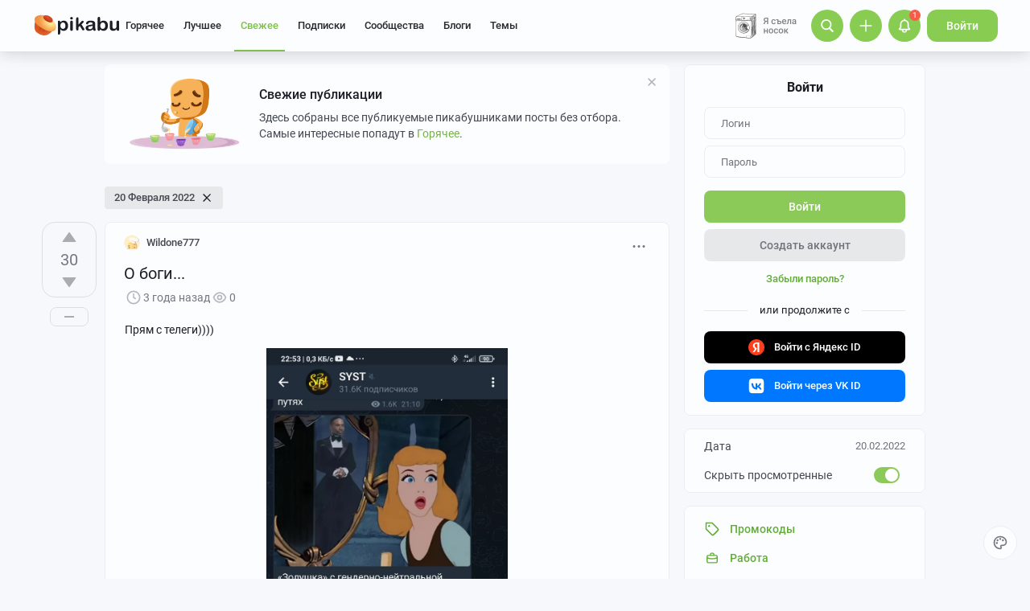

--- FILE ---
content_type: text/html; charset=utf-8
request_url: https://www.google.com/recaptcha/api2/anchor?ar=1&k=6Lf5DUsUAAAAAGeOi2l8EpSqiAteDx5PGFMYPkQW&co=aHR0cHM6Ly9waWthYnUucnU6NDQz&hl=en&v=PoyoqOPhxBO7pBk68S4YbpHZ&size=invisible&badge=bottomleft&anchor-ms=20000&execute-ms=30000&cb=qe6iaeflx924
body_size: 49236
content:
<!DOCTYPE HTML><html dir="ltr" lang="en"><head><meta http-equiv="Content-Type" content="text/html; charset=UTF-8">
<meta http-equiv="X-UA-Compatible" content="IE=edge">
<title>reCAPTCHA</title>
<style type="text/css">
/* cyrillic-ext */
@font-face {
  font-family: 'Roboto';
  font-style: normal;
  font-weight: 400;
  font-stretch: 100%;
  src: url(//fonts.gstatic.com/s/roboto/v48/KFO7CnqEu92Fr1ME7kSn66aGLdTylUAMa3GUBHMdazTgWw.woff2) format('woff2');
  unicode-range: U+0460-052F, U+1C80-1C8A, U+20B4, U+2DE0-2DFF, U+A640-A69F, U+FE2E-FE2F;
}
/* cyrillic */
@font-face {
  font-family: 'Roboto';
  font-style: normal;
  font-weight: 400;
  font-stretch: 100%;
  src: url(//fonts.gstatic.com/s/roboto/v48/KFO7CnqEu92Fr1ME7kSn66aGLdTylUAMa3iUBHMdazTgWw.woff2) format('woff2');
  unicode-range: U+0301, U+0400-045F, U+0490-0491, U+04B0-04B1, U+2116;
}
/* greek-ext */
@font-face {
  font-family: 'Roboto';
  font-style: normal;
  font-weight: 400;
  font-stretch: 100%;
  src: url(//fonts.gstatic.com/s/roboto/v48/KFO7CnqEu92Fr1ME7kSn66aGLdTylUAMa3CUBHMdazTgWw.woff2) format('woff2');
  unicode-range: U+1F00-1FFF;
}
/* greek */
@font-face {
  font-family: 'Roboto';
  font-style: normal;
  font-weight: 400;
  font-stretch: 100%;
  src: url(//fonts.gstatic.com/s/roboto/v48/KFO7CnqEu92Fr1ME7kSn66aGLdTylUAMa3-UBHMdazTgWw.woff2) format('woff2');
  unicode-range: U+0370-0377, U+037A-037F, U+0384-038A, U+038C, U+038E-03A1, U+03A3-03FF;
}
/* math */
@font-face {
  font-family: 'Roboto';
  font-style: normal;
  font-weight: 400;
  font-stretch: 100%;
  src: url(//fonts.gstatic.com/s/roboto/v48/KFO7CnqEu92Fr1ME7kSn66aGLdTylUAMawCUBHMdazTgWw.woff2) format('woff2');
  unicode-range: U+0302-0303, U+0305, U+0307-0308, U+0310, U+0312, U+0315, U+031A, U+0326-0327, U+032C, U+032F-0330, U+0332-0333, U+0338, U+033A, U+0346, U+034D, U+0391-03A1, U+03A3-03A9, U+03B1-03C9, U+03D1, U+03D5-03D6, U+03F0-03F1, U+03F4-03F5, U+2016-2017, U+2034-2038, U+203C, U+2040, U+2043, U+2047, U+2050, U+2057, U+205F, U+2070-2071, U+2074-208E, U+2090-209C, U+20D0-20DC, U+20E1, U+20E5-20EF, U+2100-2112, U+2114-2115, U+2117-2121, U+2123-214F, U+2190, U+2192, U+2194-21AE, U+21B0-21E5, U+21F1-21F2, U+21F4-2211, U+2213-2214, U+2216-22FF, U+2308-230B, U+2310, U+2319, U+231C-2321, U+2336-237A, U+237C, U+2395, U+239B-23B7, U+23D0, U+23DC-23E1, U+2474-2475, U+25AF, U+25B3, U+25B7, U+25BD, U+25C1, U+25CA, U+25CC, U+25FB, U+266D-266F, U+27C0-27FF, U+2900-2AFF, U+2B0E-2B11, U+2B30-2B4C, U+2BFE, U+3030, U+FF5B, U+FF5D, U+1D400-1D7FF, U+1EE00-1EEFF;
}
/* symbols */
@font-face {
  font-family: 'Roboto';
  font-style: normal;
  font-weight: 400;
  font-stretch: 100%;
  src: url(//fonts.gstatic.com/s/roboto/v48/KFO7CnqEu92Fr1ME7kSn66aGLdTylUAMaxKUBHMdazTgWw.woff2) format('woff2');
  unicode-range: U+0001-000C, U+000E-001F, U+007F-009F, U+20DD-20E0, U+20E2-20E4, U+2150-218F, U+2190, U+2192, U+2194-2199, U+21AF, U+21E6-21F0, U+21F3, U+2218-2219, U+2299, U+22C4-22C6, U+2300-243F, U+2440-244A, U+2460-24FF, U+25A0-27BF, U+2800-28FF, U+2921-2922, U+2981, U+29BF, U+29EB, U+2B00-2BFF, U+4DC0-4DFF, U+FFF9-FFFB, U+10140-1018E, U+10190-1019C, U+101A0, U+101D0-101FD, U+102E0-102FB, U+10E60-10E7E, U+1D2C0-1D2D3, U+1D2E0-1D37F, U+1F000-1F0FF, U+1F100-1F1AD, U+1F1E6-1F1FF, U+1F30D-1F30F, U+1F315, U+1F31C, U+1F31E, U+1F320-1F32C, U+1F336, U+1F378, U+1F37D, U+1F382, U+1F393-1F39F, U+1F3A7-1F3A8, U+1F3AC-1F3AF, U+1F3C2, U+1F3C4-1F3C6, U+1F3CA-1F3CE, U+1F3D4-1F3E0, U+1F3ED, U+1F3F1-1F3F3, U+1F3F5-1F3F7, U+1F408, U+1F415, U+1F41F, U+1F426, U+1F43F, U+1F441-1F442, U+1F444, U+1F446-1F449, U+1F44C-1F44E, U+1F453, U+1F46A, U+1F47D, U+1F4A3, U+1F4B0, U+1F4B3, U+1F4B9, U+1F4BB, U+1F4BF, U+1F4C8-1F4CB, U+1F4D6, U+1F4DA, U+1F4DF, U+1F4E3-1F4E6, U+1F4EA-1F4ED, U+1F4F7, U+1F4F9-1F4FB, U+1F4FD-1F4FE, U+1F503, U+1F507-1F50B, U+1F50D, U+1F512-1F513, U+1F53E-1F54A, U+1F54F-1F5FA, U+1F610, U+1F650-1F67F, U+1F687, U+1F68D, U+1F691, U+1F694, U+1F698, U+1F6AD, U+1F6B2, U+1F6B9-1F6BA, U+1F6BC, U+1F6C6-1F6CF, U+1F6D3-1F6D7, U+1F6E0-1F6EA, U+1F6F0-1F6F3, U+1F6F7-1F6FC, U+1F700-1F7FF, U+1F800-1F80B, U+1F810-1F847, U+1F850-1F859, U+1F860-1F887, U+1F890-1F8AD, U+1F8B0-1F8BB, U+1F8C0-1F8C1, U+1F900-1F90B, U+1F93B, U+1F946, U+1F984, U+1F996, U+1F9E9, U+1FA00-1FA6F, U+1FA70-1FA7C, U+1FA80-1FA89, U+1FA8F-1FAC6, U+1FACE-1FADC, U+1FADF-1FAE9, U+1FAF0-1FAF8, U+1FB00-1FBFF;
}
/* vietnamese */
@font-face {
  font-family: 'Roboto';
  font-style: normal;
  font-weight: 400;
  font-stretch: 100%;
  src: url(//fonts.gstatic.com/s/roboto/v48/KFO7CnqEu92Fr1ME7kSn66aGLdTylUAMa3OUBHMdazTgWw.woff2) format('woff2');
  unicode-range: U+0102-0103, U+0110-0111, U+0128-0129, U+0168-0169, U+01A0-01A1, U+01AF-01B0, U+0300-0301, U+0303-0304, U+0308-0309, U+0323, U+0329, U+1EA0-1EF9, U+20AB;
}
/* latin-ext */
@font-face {
  font-family: 'Roboto';
  font-style: normal;
  font-weight: 400;
  font-stretch: 100%;
  src: url(//fonts.gstatic.com/s/roboto/v48/KFO7CnqEu92Fr1ME7kSn66aGLdTylUAMa3KUBHMdazTgWw.woff2) format('woff2');
  unicode-range: U+0100-02BA, U+02BD-02C5, U+02C7-02CC, U+02CE-02D7, U+02DD-02FF, U+0304, U+0308, U+0329, U+1D00-1DBF, U+1E00-1E9F, U+1EF2-1EFF, U+2020, U+20A0-20AB, U+20AD-20C0, U+2113, U+2C60-2C7F, U+A720-A7FF;
}
/* latin */
@font-face {
  font-family: 'Roboto';
  font-style: normal;
  font-weight: 400;
  font-stretch: 100%;
  src: url(//fonts.gstatic.com/s/roboto/v48/KFO7CnqEu92Fr1ME7kSn66aGLdTylUAMa3yUBHMdazQ.woff2) format('woff2');
  unicode-range: U+0000-00FF, U+0131, U+0152-0153, U+02BB-02BC, U+02C6, U+02DA, U+02DC, U+0304, U+0308, U+0329, U+2000-206F, U+20AC, U+2122, U+2191, U+2193, U+2212, U+2215, U+FEFF, U+FFFD;
}
/* cyrillic-ext */
@font-face {
  font-family: 'Roboto';
  font-style: normal;
  font-weight: 500;
  font-stretch: 100%;
  src: url(//fonts.gstatic.com/s/roboto/v48/KFO7CnqEu92Fr1ME7kSn66aGLdTylUAMa3GUBHMdazTgWw.woff2) format('woff2');
  unicode-range: U+0460-052F, U+1C80-1C8A, U+20B4, U+2DE0-2DFF, U+A640-A69F, U+FE2E-FE2F;
}
/* cyrillic */
@font-face {
  font-family: 'Roboto';
  font-style: normal;
  font-weight: 500;
  font-stretch: 100%;
  src: url(//fonts.gstatic.com/s/roboto/v48/KFO7CnqEu92Fr1ME7kSn66aGLdTylUAMa3iUBHMdazTgWw.woff2) format('woff2');
  unicode-range: U+0301, U+0400-045F, U+0490-0491, U+04B0-04B1, U+2116;
}
/* greek-ext */
@font-face {
  font-family: 'Roboto';
  font-style: normal;
  font-weight: 500;
  font-stretch: 100%;
  src: url(//fonts.gstatic.com/s/roboto/v48/KFO7CnqEu92Fr1ME7kSn66aGLdTylUAMa3CUBHMdazTgWw.woff2) format('woff2');
  unicode-range: U+1F00-1FFF;
}
/* greek */
@font-face {
  font-family: 'Roboto';
  font-style: normal;
  font-weight: 500;
  font-stretch: 100%;
  src: url(//fonts.gstatic.com/s/roboto/v48/KFO7CnqEu92Fr1ME7kSn66aGLdTylUAMa3-UBHMdazTgWw.woff2) format('woff2');
  unicode-range: U+0370-0377, U+037A-037F, U+0384-038A, U+038C, U+038E-03A1, U+03A3-03FF;
}
/* math */
@font-face {
  font-family: 'Roboto';
  font-style: normal;
  font-weight: 500;
  font-stretch: 100%;
  src: url(//fonts.gstatic.com/s/roboto/v48/KFO7CnqEu92Fr1ME7kSn66aGLdTylUAMawCUBHMdazTgWw.woff2) format('woff2');
  unicode-range: U+0302-0303, U+0305, U+0307-0308, U+0310, U+0312, U+0315, U+031A, U+0326-0327, U+032C, U+032F-0330, U+0332-0333, U+0338, U+033A, U+0346, U+034D, U+0391-03A1, U+03A3-03A9, U+03B1-03C9, U+03D1, U+03D5-03D6, U+03F0-03F1, U+03F4-03F5, U+2016-2017, U+2034-2038, U+203C, U+2040, U+2043, U+2047, U+2050, U+2057, U+205F, U+2070-2071, U+2074-208E, U+2090-209C, U+20D0-20DC, U+20E1, U+20E5-20EF, U+2100-2112, U+2114-2115, U+2117-2121, U+2123-214F, U+2190, U+2192, U+2194-21AE, U+21B0-21E5, U+21F1-21F2, U+21F4-2211, U+2213-2214, U+2216-22FF, U+2308-230B, U+2310, U+2319, U+231C-2321, U+2336-237A, U+237C, U+2395, U+239B-23B7, U+23D0, U+23DC-23E1, U+2474-2475, U+25AF, U+25B3, U+25B7, U+25BD, U+25C1, U+25CA, U+25CC, U+25FB, U+266D-266F, U+27C0-27FF, U+2900-2AFF, U+2B0E-2B11, U+2B30-2B4C, U+2BFE, U+3030, U+FF5B, U+FF5D, U+1D400-1D7FF, U+1EE00-1EEFF;
}
/* symbols */
@font-face {
  font-family: 'Roboto';
  font-style: normal;
  font-weight: 500;
  font-stretch: 100%;
  src: url(//fonts.gstatic.com/s/roboto/v48/KFO7CnqEu92Fr1ME7kSn66aGLdTylUAMaxKUBHMdazTgWw.woff2) format('woff2');
  unicode-range: U+0001-000C, U+000E-001F, U+007F-009F, U+20DD-20E0, U+20E2-20E4, U+2150-218F, U+2190, U+2192, U+2194-2199, U+21AF, U+21E6-21F0, U+21F3, U+2218-2219, U+2299, U+22C4-22C6, U+2300-243F, U+2440-244A, U+2460-24FF, U+25A0-27BF, U+2800-28FF, U+2921-2922, U+2981, U+29BF, U+29EB, U+2B00-2BFF, U+4DC0-4DFF, U+FFF9-FFFB, U+10140-1018E, U+10190-1019C, U+101A0, U+101D0-101FD, U+102E0-102FB, U+10E60-10E7E, U+1D2C0-1D2D3, U+1D2E0-1D37F, U+1F000-1F0FF, U+1F100-1F1AD, U+1F1E6-1F1FF, U+1F30D-1F30F, U+1F315, U+1F31C, U+1F31E, U+1F320-1F32C, U+1F336, U+1F378, U+1F37D, U+1F382, U+1F393-1F39F, U+1F3A7-1F3A8, U+1F3AC-1F3AF, U+1F3C2, U+1F3C4-1F3C6, U+1F3CA-1F3CE, U+1F3D4-1F3E0, U+1F3ED, U+1F3F1-1F3F3, U+1F3F5-1F3F7, U+1F408, U+1F415, U+1F41F, U+1F426, U+1F43F, U+1F441-1F442, U+1F444, U+1F446-1F449, U+1F44C-1F44E, U+1F453, U+1F46A, U+1F47D, U+1F4A3, U+1F4B0, U+1F4B3, U+1F4B9, U+1F4BB, U+1F4BF, U+1F4C8-1F4CB, U+1F4D6, U+1F4DA, U+1F4DF, U+1F4E3-1F4E6, U+1F4EA-1F4ED, U+1F4F7, U+1F4F9-1F4FB, U+1F4FD-1F4FE, U+1F503, U+1F507-1F50B, U+1F50D, U+1F512-1F513, U+1F53E-1F54A, U+1F54F-1F5FA, U+1F610, U+1F650-1F67F, U+1F687, U+1F68D, U+1F691, U+1F694, U+1F698, U+1F6AD, U+1F6B2, U+1F6B9-1F6BA, U+1F6BC, U+1F6C6-1F6CF, U+1F6D3-1F6D7, U+1F6E0-1F6EA, U+1F6F0-1F6F3, U+1F6F7-1F6FC, U+1F700-1F7FF, U+1F800-1F80B, U+1F810-1F847, U+1F850-1F859, U+1F860-1F887, U+1F890-1F8AD, U+1F8B0-1F8BB, U+1F8C0-1F8C1, U+1F900-1F90B, U+1F93B, U+1F946, U+1F984, U+1F996, U+1F9E9, U+1FA00-1FA6F, U+1FA70-1FA7C, U+1FA80-1FA89, U+1FA8F-1FAC6, U+1FACE-1FADC, U+1FADF-1FAE9, U+1FAF0-1FAF8, U+1FB00-1FBFF;
}
/* vietnamese */
@font-face {
  font-family: 'Roboto';
  font-style: normal;
  font-weight: 500;
  font-stretch: 100%;
  src: url(//fonts.gstatic.com/s/roboto/v48/KFO7CnqEu92Fr1ME7kSn66aGLdTylUAMa3OUBHMdazTgWw.woff2) format('woff2');
  unicode-range: U+0102-0103, U+0110-0111, U+0128-0129, U+0168-0169, U+01A0-01A1, U+01AF-01B0, U+0300-0301, U+0303-0304, U+0308-0309, U+0323, U+0329, U+1EA0-1EF9, U+20AB;
}
/* latin-ext */
@font-face {
  font-family: 'Roboto';
  font-style: normal;
  font-weight: 500;
  font-stretch: 100%;
  src: url(//fonts.gstatic.com/s/roboto/v48/KFO7CnqEu92Fr1ME7kSn66aGLdTylUAMa3KUBHMdazTgWw.woff2) format('woff2');
  unicode-range: U+0100-02BA, U+02BD-02C5, U+02C7-02CC, U+02CE-02D7, U+02DD-02FF, U+0304, U+0308, U+0329, U+1D00-1DBF, U+1E00-1E9F, U+1EF2-1EFF, U+2020, U+20A0-20AB, U+20AD-20C0, U+2113, U+2C60-2C7F, U+A720-A7FF;
}
/* latin */
@font-face {
  font-family: 'Roboto';
  font-style: normal;
  font-weight: 500;
  font-stretch: 100%;
  src: url(//fonts.gstatic.com/s/roboto/v48/KFO7CnqEu92Fr1ME7kSn66aGLdTylUAMa3yUBHMdazQ.woff2) format('woff2');
  unicode-range: U+0000-00FF, U+0131, U+0152-0153, U+02BB-02BC, U+02C6, U+02DA, U+02DC, U+0304, U+0308, U+0329, U+2000-206F, U+20AC, U+2122, U+2191, U+2193, U+2212, U+2215, U+FEFF, U+FFFD;
}
/* cyrillic-ext */
@font-face {
  font-family: 'Roboto';
  font-style: normal;
  font-weight: 900;
  font-stretch: 100%;
  src: url(//fonts.gstatic.com/s/roboto/v48/KFO7CnqEu92Fr1ME7kSn66aGLdTylUAMa3GUBHMdazTgWw.woff2) format('woff2');
  unicode-range: U+0460-052F, U+1C80-1C8A, U+20B4, U+2DE0-2DFF, U+A640-A69F, U+FE2E-FE2F;
}
/* cyrillic */
@font-face {
  font-family: 'Roboto';
  font-style: normal;
  font-weight: 900;
  font-stretch: 100%;
  src: url(//fonts.gstatic.com/s/roboto/v48/KFO7CnqEu92Fr1ME7kSn66aGLdTylUAMa3iUBHMdazTgWw.woff2) format('woff2');
  unicode-range: U+0301, U+0400-045F, U+0490-0491, U+04B0-04B1, U+2116;
}
/* greek-ext */
@font-face {
  font-family: 'Roboto';
  font-style: normal;
  font-weight: 900;
  font-stretch: 100%;
  src: url(//fonts.gstatic.com/s/roboto/v48/KFO7CnqEu92Fr1ME7kSn66aGLdTylUAMa3CUBHMdazTgWw.woff2) format('woff2');
  unicode-range: U+1F00-1FFF;
}
/* greek */
@font-face {
  font-family: 'Roboto';
  font-style: normal;
  font-weight: 900;
  font-stretch: 100%;
  src: url(//fonts.gstatic.com/s/roboto/v48/KFO7CnqEu92Fr1ME7kSn66aGLdTylUAMa3-UBHMdazTgWw.woff2) format('woff2');
  unicode-range: U+0370-0377, U+037A-037F, U+0384-038A, U+038C, U+038E-03A1, U+03A3-03FF;
}
/* math */
@font-face {
  font-family: 'Roboto';
  font-style: normal;
  font-weight: 900;
  font-stretch: 100%;
  src: url(//fonts.gstatic.com/s/roboto/v48/KFO7CnqEu92Fr1ME7kSn66aGLdTylUAMawCUBHMdazTgWw.woff2) format('woff2');
  unicode-range: U+0302-0303, U+0305, U+0307-0308, U+0310, U+0312, U+0315, U+031A, U+0326-0327, U+032C, U+032F-0330, U+0332-0333, U+0338, U+033A, U+0346, U+034D, U+0391-03A1, U+03A3-03A9, U+03B1-03C9, U+03D1, U+03D5-03D6, U+03F0-03F1, U+03F4-03F5, U+2016-2017, U+2034-2038, U+203C, U+2040, U+2043, U+2047, U+2050, U+2057, U+205F, U+2070-2071, U+2074-208E, U+2090-209C, U+20D0-20DC, U+20E1, U+20E5-20EF, U+2100-2112, U+2114-2115, U+2117-2121, U+2123-214F, U+2190, U+2192, U+2194-21AE, U+21B0-21E5, U+21F1-21F2, U+21F4-2211, U+2213-2214, U+2216-22FF, U+2308-230B, U+2310, U+2319, U+231C-2321, U+2336-237A, U+237C, U+2395, U+239B-23B7, U+23D0, U+23DC-23E1, U+2474-2475, U+25AF, U+25B3, U+25B7, U+25BD, U+25C1, U+25CA, U+25CC, U+25FB, U+266D-266F, U+27C0-27FF, U+2900-2AFF, U+2B0E-2B11, U+2B30-2B4C, U+2BFE, U+3030, U+FF5B, U+FF5D, U+1D400-1D7FF, U+1EE00-1EEFF;
}
/* symbols */
@font-face {
  font-family: 'Roboto';
  font-style: normal;
  font-weight: 900;
  font-stretch: 100%;
  src: url(//fonts.gstatic.com/s/roboto/v48/KFO7CnqEu92Fr1ME7kSn66aGLdTylUAMaxKUBHMdazTgWw.woff2) format('woff2');
  unicode-range: U+0001-000C, U+000E-001F, U+007F-009F, U+20DD-20E0, U+20E2-20E4, U+2150-218F, U+2190, U+2192, U+2194-2199, U+21AF, U+21E6-21F0, U+21F3, U+2218-2219, U+2299, U+22C4-22C6, U+2300-243F, U+2440-244A, U+2460-24FF, U+25A0-27BF, U+2800-28FF, U+2921-2922, U+2981, U+29BF, U+29EB, U+2B00-2BFF, U+4DC0-4DFF, U+FFF9-FFFB, U+10140-1018E, U+10190-1019C, U+101A0, U+101D0-101FD, U+102E0-102FB, U+10E60-10E7E, U+1D2C0-1D2D3, U+1D2E0-1D37F, U+1F000-1F0FF, U+1F100-1F1AD, U+1F1E6-1F1FF, U+1F30D-1F30F, U+1F315, U+1F31C, U+1F31E, U+1F320-1F32C, U+1F336, U+1F378, U+1F37D, U+1F382, U+1F393-1F39F, U+1F3A7-1F3A8, U+1F3AC-1F3AF, U+1F3C2, U+1F3C4-1F3C6, U+1F3CA-1F3CE, U+1F3D4-1F3E0, U+1F3ED, U+1F3F1-1F3F3, U+1F3F5-1F3F7, U+1F408, U+1F415, U+1F41F, U+1F426, U+1F43F, U+1F441-1F442, U+1F444, U+1F446-1F449, U+1F44C-1F44E, U+1F453, U+1F46A, U+1F47D, U+1F4A3, U+1F4B0, U+1F4B3, U+1F4B9, U+1F4BB, U+1F4BF, U+1F4C8-1F4CB, U+1F4D6, U+1F4DA, U+1F4DF, U+1F4E3-1F4E6, U+1F4EA-1F4ED, U+1F4F7, U+1F4F9-1F4FB, U+1F4FD-1F4FE, U+1F503, U+1F507-1F50B, U+1F50D, U+1F512-1F513, U+1F53E-1F54A, U+1F54F-1F5FA, U+1F610, U+1F650-1F67F, U+1F687, U+1F68D, U+1F691, U+1F694, U+1F698, U+1F6AD, U+1F6B2, U+1F6B9-1F6BA, U+1F6BC, U+1F6C6-1F6CF, U+1F6D3-1F6D7, U+1F6E0-1F6EA, U+1F6F0-1F6F3, U+1F6F7-1F6FC, U+1F700-1F7FF, U+1F800-1F80B, U+1F810-1F847, U+1F850-1F859, U+1F860-1F887, U+1F890-1F8AD, U+1F8B0-1F8BB, U+1F8C0-1F8C1, U+1F900-1F90B, U+1F93B, U+1F946, U+1F984, U+1F996, U+1F9E9, U+1FA00-1FA6F, U+1FA70-1FA7C, U+1FA80-1FA89, U+1FA8F-1FAC6, U+1FACE-1FADC, U+1FADF-1FAE9, U+1FAF0-1FAF8, U+1FB00-1FBFF;
}
/* vietnamese */
@font-face {
  font-family: 'Roboto';
  font-style: normal;
  font-weight: 900;
  font-stretch: 100%;
  src: url(//fonts.gstatic.com/s/roboto/v48/KFO7CnqEu92Fr1ME7kSn66aGLdTylUAMa3OUBHMdazTgWw.woff2) format('woff2');
  unicode-range: U+0102-0103, U+0110-0111, U+0128-0129, U+0168-0169, U+01A0-01A1, U+01AF-01B0, U+0300-0301, U+0303-0304, U+0308-0309, U+0323, U+0329, U+1EA0-1EF9, U+20AB;
}
/* latin-ext */
@font-face {
  font-family: 'Roboto';
  font-style: normal;
  font-weight: 900;
  font-stretch: 100%;
  src: url(//fonts.gstatic.com/s/roboto/v48/KFO7CnqEu92Fr1ME7kSn66aGLdTylUAMa3KUBHMdazTgWw.woff2) format('woff2');
  unicode-range: U+0100-02BA, U+02BD-02C5, U+02C7-02CC, U+02CE-02D7, U+02DD-02FF, U+0304, U+0308, U+0329, U+1D00-1DBF, U+1E00-1E9F, U+1EF2-1EFF, U+2020, U+20A0-20AB, U+20AD-20C0, U+2113, U+2C60-2C7F, U+A720-A7FF;
}
/* latin */
@font-face {
  font-family: 'Roboto';
  font-style: normal;
  font-weight: 900;
  font-stretch: 100%;
  src: url(//fonts.gstatic.com/s/roboto/v48/KFO7CnqEu92Fr1ME7kSn66aGLdTylUAMa3yUBHMdazQ.woff2) format('woff2');
  unicode-range: U+0000-00FF, U+0131, U+0152-0153, U+02BB-02BC, U+02C6, U+02DA, U+02DC, U+0304, U+0308, U+0329, U+2000-206F, U+20AC, U+2122, U+2191, U+2193, U+2212, U+2215, U+FEFF, U+FFFD;
}

</style>
<link rel="stylesheet" type="text/css" href="https://www.gstatic.com/recaptcha/releases/PoyoqOPhxBO7pBk68S4YbpHZ/styles__ltr.css">
<script nonce="pmcY73bSNGCCsqg50rQNXA" type="text/javascript">window['__recaptcha_api'] = 'https://www.google.com/recaptcha/api2/';</script>
<script type="text/javascript" src="https://www.gstatic.com/recaptcha/releases/PoyoqOPhxBO7pBk68S4YbpHZ/recaptcha__en.js" nonce="pmcY73bSNGCCsqg50rQNXA">
      
    </script></head>
<body><div id="rc-anchor-alert" class="rc-anchor-alert"></div>
<input type="hidden" id="recaptcha-token" value="[base64]">
<script type="text/javascript" nonce="pmcY73bSNGCCsqg50rQNXA">
      recaptcha.anchor.Main.init("[\x22ainput\x22,[\x22bgdata\x22,\x22\x22,\[base64]/[base64]/[base64]/[base64]/[base64]/[base64]/[base64]/[base64]/[base64]/[base64]\\u003d\x22,\[base64]\\u003d\\u003d\x22,\x22JMKcWhbDh8OEwoNTw6sTEsOZFirDghPCtgoyw60Uw67Du8Kcw7LCm2IRB3BuUMO0IMO/K8OVw7TDhSlBwpvCmMO/ezUjdcODesOYwpbDm8OoLBfDocKYw4Qww6YUWyjDlsKOfQ/Ck2xQw47CuMKubcKpwpvCt18Qw6PDtcKGCsOKFsOYwpAWAHnCkys1d0hiwrTCrSQuCsKAw4LCtSjDkMOXwosODw3CjEvCm8O3wqlwElRHwokgQW7CnA/CvsOSaTsQwrnDoAgtUnUYeWA8WxzDoxV9w5E6w6RdIcK6w4ZofMO6XMK9woRWw7o3cyhMw7zDvmBaw5V5JMOTw4UywqPDnU7CszsEZ8O+w6RMwqJBUsKDwr/DmyTDnRTDg8Kvw7HDrXZ0eShMwqPDgwc7w7nCpQnCil/ChFMtwoFeZcKCw7obwoNUw5wqAsKpw7DCsMKOw4hjRl7DksOOCzMMJsK/[base64]/[base64]/DmcKVwqhpAsOgQk7DsTwmwoBVw6F1FWUjwp7DgMOzw6gUHGtaACHCh8K3EcKrTMOxw60yHg86wqEgw57CkUMBw4TDiMKcAcO+N8KkCMKaTHrCk0J9XXfDicKCwp9sMMOFw6jDhMKRYGnCp3nDhcOMLsO7wrhRwqnCmsOrwrfDqMK5Q8Ozw4LCk01EdcO/wo/CocOmBEvCjUcCJcOoDEBPw77DqsOgU2DDlHZ2c8Knwoh9TlVBX1/DsMKUw6F/[base64]/ATvCu3NrbMKvNTlcwrfCgMKJAXfDj8KWE8KUw4TCssKYK8OYw7J6wrLDg8KLG8O6woXCucK6esKTGUbCnhPCkT8/[base64]/Dv8OIwo0Ww4DDlMK8wo/Dv0TDtknClTPDkcOhwotUw71KdMKewqwAaCYvNMKcH3BhBcK1woxuw5XCnRLDtW3DmC7Di8Knwp/DvWzDl8K1w7nDt37DksKtw5jClXJnw60zwrskw6w2SGZVRMKJw68IwqnDisOhwrrDmsKgejLCrMK1fzMXX8K5VMOVUcK+woYEE8KJw4kEDxrDv8K9wq/[base64]/ChXx5N2TCmWQSw7jCiWclw5zCo8K7Y0PCv8OWw5fDnBNZE00Xw4lzNU3CokIfwqLDrMKVwpPDoBrCjsOHRVPCuXvCs2xABSsvw7QlYcOtAMKNw6HDoyPDp2/[base64]/DvcOZwojCrcKDKDLCq25OdgBCaVHDiHTCk0HDrHQAwqgpw57DqsOIfGcKwpTDncOzw7MQZ3vDu8K6XsOyQ8OTJcKZwp4mDkcmwo1ow4/DjBzCocKfZ8OXw63DsMKIwozDmAJ4N3d5wpUDBsOJw5UoAAnDoxnDq8OBwoTDucK1w7fCvcKjOVfDhMKQwpbCtlTCnsOSJnvDoMO+wqvDjA/CnQATw4ouw4jDhcKVYmpec0rCssOjw6bCkcOtCsKgX8O6KcK1YsKOFcOPdw3CthZ4IcKAwq7DucKgwpzCsUkZC8KzwpTCj8O1WHR+wo/DjcKkA3/CvGotUivDhAYQd8OKURjDmC8UdlPCgMKRWhTCu28jw6xXIMOcIMK9w7nDl8KLwrFPwrfDiCfCncOnw4jCrkJywq/CjsOCwphGwrtVIcKNw4AvDMKCUFc/wpbCu8K6w4JOwodwwpLCiMKwH8OhC8K2RMKXH8KRw7cYKBPDg1TCssOpwrQYLMOGd8KtDRbDi8KMwr8zwp/CkjrDvCfCgsKCw5pEw68NWcKVwpTDisOAW8Knb8OUwpHDk3Yiw6dFSkMUwog2wqYswqsxVAYywqzCuAQyY8KEwqtow4jDuhvCuT5TVUTCnBjCvsOww6N6wqHCskvCrMOfwqnDksObaCEFwrbCtcOGecO/w6vDoRbCvUvCnMK1w6/DksOJa3/DpmrDhlvDrsK+QcKCVksbXlsKw5TCgRlNwr3Cr8KNYMKyw4LDtk9xw75McMK7w7VaPS5GEizCuSfDgUN0WsOkw4tjCcOew5ogVAjCj2MXw6zDocKVOsKpb8KSJ8OHwoPCgcK/w4tywphAT8OaWmfCnEVKw4fDgz7Ct1EHw4IBPsOewpFkwo/DosOqwrt9bBsJwrfDsMOAai/CsMKJQMK0w608w4QSU8OEB8OwE8Kuw7sKY8OJDzvColYtZwkFw7TDp1gDwpzCrsKENMOWa8OVwqTCo8OzaknCiMODPElqw4TCtsOuacOdPH/DlMKIBS3CpsK8wqV7wpExwq/Cn8OQVWVNccO+Tl/CoGJ0AsKeMhvCrcKIwrtfZTPConzCtX3ClUrDtDcLwopbw47Ctn3Cow9Yc8OdfSs8w63Cs8KoI1LChQHCgMOSw7Ahwr86w5w/aAfCsRHCiMOTw4x9woYkaigXw4AHG8OyTsO5QsOFwqBxw7/DoiEkwovDisKuXRbCg8Kmw6FKwoHCkMK4A8O3XkTCgDjDkiTCn0TClgLDmV5wwrEMwq3DvsOlw6sCwqw+M8OoBTJyw7bCosO1wrvDlHVOwoQxw6HCrcO6w6FVdn3ClMK7VcO2w7MJw4TCqcKHOMKfMG9nw40fAAgmw5jDkX/DpwDCkMOpwrUpCkLCtcKAdsOZw6B2JVvCpsKVOMKUw43CjMKvXcKEOD8nZ8O/ADAnwprCp8KNM8Opw4kdJ8KHOE0lFwRWwqMcQsK0w6DCoHfChijDvXMKwrnCvcO6w4HCvsKwYMOdRBkAwrs5w6s9ccKQw4lHOjNCw592T3shOMOtw7nCkcO3ZMKNwrLDrwjCg0LCsyXCmzhNWMKfw6I7wp8iw70hwrMEwoXCgyXCiHI1IkdtQDHDlsOnQMOTaH/CoMK3w6pGJRgnJsOlwpYRIWEtwrAiOMKBwrs1PC/Ck2/CiMK/w4p6RcKaOsOUwp/Cq8KZwrA6GcKHaMOuYcKBwqMbQMOcSiwILcKcKj/DosOgw5N9HcK7PSHCgMKIwoXDrcOSwqBVclJSVRULwqvDp3onw5g0SF3DpgnDqsKPPMOew6fDqyZWelvCrkTDjQHDgcOlFsKtw5jDiSbDswHDlMOOcHwecsO9CMKSbz8bBB11wqzChzRWw77DpMOOw640w7bDvcKSw5kZC01CKcONwq/DmRNnRMOsRS18fAgFw6MDKMKKwqDDljlfJWtGAcOGwoFXwoZYwqPCncOdwrouFsObYsO+GC/DisKOwocgVMKnEls6WsOOdXPDpS9Mw7wIFsKsQsOewrEJbz8uB8KfAhHDgBd1UjLDk3nCkT1LbsOLw7rCvcK7XQ5Jw5AVwpVGwrZVakELwpNtwqvCvj/CncKKB2ZrCMOAGhAQwqIZZ0c/BgsfSyFYJ8KTEcKVc8OqAlrCiw7DryhnwowDfAsGwonDksKaw5XDlMKTek/[base64]/DqMOfAcO+wpLDuMOTwpfDtzjDqcK4C8KtwqImw7bDr8KJw4/Dh8KqV8KMdV9fd8KOOi7DrTbDv8KcMMOQwp3DtcOsJF06woDDkcOSw7AAw6TCvgbDm8Osw4XDo8OKw5/DtsO3w44vOQRJIBjDqm4vw690wpFZDH1dPXDDscOQw43CgVHCm8OaFS3CtzbCrcOjLcKlKUzCgcOFSsKqw7tFMH1yFMKZwpFBw6HCkhddwojCisK1G8K5wqcbw4M0M8OiAhjDkcKULcKdNABCwo/Cl8OfAsKUw54lwoxUSDhQwrHDrnM9M8KgLMKlKV8Aw69Ow6zCh8Ovf8OSw40fYMOJCsKNHmVDwpHDnMKHFcKHC8K6CsOQT8OLOsKQB3ItEMKtwosFw7/Cr8KYw4BxfUDCqMO2wpjCsSF2SxV2w5TDgGwLw4TDpDPDjcKGwqY3VC7Cl8KcfiTDiMOXRU/CpwXCtWB2VcKNw6rDo8Ovwq1pMMK6d8KUwr8Xwq/CiElhT8O2DMOlVB1sw6LDg3MXwpI1KsODV8OeMRLDlkQqO8OywoPCiifCq8OzS8KIX103XnIVw61AdinDqXhrw73DiWbCuExYDgjDswDDmMKaw4Uyw5/DocKBCMOQfhNHWsKywr0kKF/DnsKyIsKuwpDCmgFoNsOIw6sXYMKww7UoQiF1wodAw73DoBRoXMOzwqLDq8O6KcKOw5BcwoguwoNAw6Q4B2cSw43CiMOPT3jCjxRZc8O3FsKrOMK1w7UIAUbDg8OUw6LCq8Kgw77CiDPCgjDDjT/DlTLChT7Cg8KOwoDDr2TDhWlTNMOIwq7CgUXDsF7DhUpiw6gvw6LCu8KNw4vCtmUnX8O9wq3Dl8O4c8KIwp/[base64]/[base64]/CpMOMUDvCrcOrw6nCnQzCusOzwqfCs8Kmwp1FdBbCksKWecOafj3DtMKhwpjCljcjwpnDkmISwqPCrg4SwqLCo8K3woZpw75fwozDmsKbWMOPwrrDqw5rw5xpwoJgw6LCqsKTw70/wrFPMsOxZ37DlE/[base64]/[base64]/Cpl4vR27Dq8KmEsORWyzDuWh6LMK7w49sLw/Ciwd9w69nw6fCrcO5wqt5a3/Cm0TCix4lw7/CkC04wrfDqXtKwqnDjnR7w4rDnz47wpdUw5Iiwq1Mwo18w60mNMOrwpnDiXDClMOjE8KEecKYwojCgzVjSyMLZMKew4bCpsO1HsKWwpVJwrI5KS5qwoTDjF47w7TCgxYfw67Clx4Iw5Qow5zClQM/w45aw7LDpsKcLXrDhiMMQsKiUsOIw57CtcKSeA4JDcO/w7zCrjjDjcOQw7nDlsO+ZcKcGTQ8aTwBw4zCjil+w43Dv8KtwoFMwo04worCijnCocOhVsO2wqlbUxEDDMO+wocSw4DCtsOXw5drAMKZIMOlfEDDh8Kkw5PDtAHCk8KTXsOFIcKCLXsUcRgXwphKwoB4wrTDmTTCh1oKDsOfNC/DsVtUQMOKw4HDh15Ow7jCoSFPfUXCnVPChxRMw69iGMKadDJvw6s5DRU3w7rCtxzDkMO7w5xQDsOUAsOfMsKaw6okGMObw6PCuMKjXcOZwrDClcO9EAvDoMKKw6ViRWrCkm/Drg0zSMOMR1smw4LCp2PCl8OkNGvCiAdiw7VMwrfClsKJwobCosKfTiXCon3CjsKiw5XCnsO7R8ONw4ZOw7bCusKDfREuUQ9NOsKNwpfDmlvDmHnDsmYqwot/wrHCiMOVVsKlGjnCr2UzacK6w5fDr1krdCwZw5bCsB5RwoRIS2fCpznCvnEYKMKhw4/DmsOowro3BGrDiMOMwoPCt8OiD8OSNsO7WsKXw7bDowbDiRHDqcKjNsKDPQLCswt3IMONwpUuHcO+wqAtHMKuwpZhwp9SCcOVwq/Dv8KYcjgsw7HCksKgGD/DmlvCosKQMjjDhQFtI24uw5HCkljDvB/DtzYGUmrDuRbCuERJahguw6zCrsO4YFjCg2JJFA9CaMOKwpXDgWxpw5wvw74Pw54iwr3Ct8KrPwvDlsK5wr9swpvDo29Sw7pbFg9TEG7CtzfCjFomwrgLdsOQXxMEw7jCmcOvwqHDmhcfPMORw45db3J0wr3CpsK6w7DDp8OBw7jDlsKiw4/[base64]/CtcKYeQfDr8KiV8Kww6NKwr14IsKBw57CrMO6wojDjQPDocKVw5HCo8KYfXzDslQ0dMOrwrXDlsKrwrhXNgV9A0XCrmNCwqPClmQHw7jCsMOJw5bDpcOHwovDuUnDr8OQw5LDj0PClW7CpcKjD1FXwoBFZXXCucO8w6rCtUTDnlfDlMK+YwZ/w74zwoc4HxANTikXVTEAKcOwBcKgAsOlwobCqg3CncO9w5dlRjpbHlvCk1Miw57CrMOuw6HCgXd+w5bDlxN8w5bCqA9zw7EaV8KCwrZJGsOpw64ORnkMw7vDoDEqNmk1IMKww6pYEzwsO8OCYjjDhcKwDX7ChcK+NsO9DWXDg8Kxw5t5OsKYw6tgw5rDrm98w6/[base64]/D8OfwoXCpcOewrDCmsKjbR8wwrDCucOyVQbDlMO9w60Nw7/DgMK0w5ZSSGXDvcKjHgnCjcKgwr4ndzt3w5tnIcOfw7TCicOOJ3gcwpJLWsOIwqJLKw1sw5t9QmPDrcKlZSDCnEMtasKRwprDssO5w6XDiMOCw7l+w7XDgMKqwo5uw6jDu8OLwqrCuMOpCCwdwpvCiMOBw4DDrxo9AgBWw73Di8O/ClHDhSbDnsOxS2XDvMKAScKwwp7Dk8OQw6nCp8KRwotdw4wgwqdBwpzDlVPCmXXDjXfDvcKOw7zDiC9zwpVCb8K1FcKcA8OWwqTCl8K9bMKDwq52EC1RD8KGG8OJw58+wr5wXcK6wo8EanRlw5FxeMKPwrcvwoXCtUJvUR7DusOhwqTChMO/BSnCssOpwokuwocOw4xlE8O+QFJHGcOoa8KLPcOyMTLCjHMjw6/DuEcTw6hHwrdAw5zCgE86EcOewofDkngJw5zCnmzCmMK8MFnDgsO+LVZmIHwtD8OSwpvDt3rDusOYw4vDrCLDj8Oka3DDqVV2w75nw450w5/CmMKWw51XR8KtGErClDHCnkvCgwLDoAAXw5HDqcOVPCAjwrBaesOvw5MibcOSGG09FcKtHcOlScKtwpjCikPDt000VsKpC0nCoMOdwoHDm3o7wq1/OsKlDcOrw6/CnEJ+w5fCv1UDw6XDssOiwqXDrsO/w6PCrUnClxtZwovDjgTCvcKXZUA1w7PCs8KOCmPDqsKPw4MlVHTCpHXDo8OiwpLChkwDwpfCr0bClMO0w5MEwpgWw7LDkk1aGMKkw7DDtGY5DMOsasK0ITXDisKqThPCjsKFw7QMwqQNMTHCi8OmwqELFsOiw6QHX8OSD8OMC8OxKSx8wow5wqVdwobDgUvDskzCpcO/wqbDssKkMMK/[base64]/[base64]/JW4Qw4QCCcOTd8Oxw6xyDsOSE8OZV1kIw7TCnMOYw6nClVDDiinDuEhDw4ZswpBqwprCryknwq3ChC1sAcKTwq03wozCs8K2wp86wpw+fsK1dE3CmV0TD8OZCWYvw5/[base64]/w4DCpigMw4EXSMKQMC7ClSHDvA4nwp4oOlk/[base64]/[base64]/DoWDDh1DCo8KHJsKVwp5iQy9Ow5cZSRxHw7HDhMKNwofDo8KowpjCnsKhwqFMPcO/w5nCg8Kmw6s/FHDDgCMZVUUjw6Bvw6JLwrHDqE7DjWsAMiLDqsOvanrCkwXDkMK2KDvCm8OCw6XCvMKuL0lpAU18PMOKw6EGAxHCpGxMw7HDqmx6w7AHwrHDgMO7L8O5w6DDv8OvES/Dm8ORCcKIwqB/wqjDgcKTOGbDh3shw4jDjWkmS8K+aUxtw4/DiMOSw7nDusKTLy/CjgYjLMOHD8KFZ8OYw5BMHzPCr8Oww7fCvMOgw5/CkMOSw4k/HMO/woXCgMOeJQDDpMK9IsOaw4orw4TCpcOXwqEkbMOpTMO6wp4gwrHDv8KWSmvCocKYw5LDnF05wqUnEcKqwpZncnXDoMKoRU4Yw6nDgkM/w6/CpV3CmxLClRfDrzwvwrrDgMKBwp/CssOTwqQoW8OoTcO7dMKyS2LClcK/[base64]/w5PDvcKnIcK5eixQZXXDmMKdw5MzBcOPwrPCg0zCs8Okw7/Dk8Kuw4bDj8OgwrTCs8KAw5JLw4JSw6jCosKnXCfDtsKmIG1hw5MqKwA/w4LDt0zCuELDqcOGw6k8HWPCgCJ1wovChGfDosOrQ8KDe8OvVz3CicOCc0jDhBQbesKvT8OVw5Ejw5ljNyh1wr9Ew6g/[base64]/w7/DrmtbTcOywqbDuAhOw5hVNsKMwprCnMO/w6ZnGMKXKiBRw7jDv8KnesO8dMKMK8Oxw55qw67CiGEYw7orBgoVwpTDvcKzw57DhXB3LsOyw5TDn8KFYcOBG8OGeDoZw7QWw6vCtMK/w5jDgMO5LMOzwr9gwqQWGMOowprCjQkbUsOGEsOKw4N7F1TDmE/[base64]/[base64]/fEjCrsO+wqYrI8OPY8Oqw6MOR8OXacO3w4Vow4thwrzDvcK7wq7Cu2/CrMKww5B8PsK/JcKCacOOUmfDlcO/XQVWQSwEw41+worDm8O+wqcxw4DClyt0w7TCvsOVw5bDiMOEw6LCmsKuOMOfOcK2THoTXMOHa8KRMsKhw5oKwp1mCAspdMKQw5odLsK0w6zDp8KPw6JYEGjCscOPLsKwwrvDklzDiWoxwp8mwrxtwrQlCsORW8Ohw6xhczzDmm/CtinCqMKgW2Q9TS1Aw5fCqwd1D8KMwp5Uwp0KwpHDkmPDosOzI8KhQMKKIcO8wpAjwoYka2UYAld1woI2w7Efw7NmcRfDksKOU8OHw5AYwqHCmcK9w4vCklxSwpnCkMK8JMKzwr7CosKwK0TClF3Dk8KFwrzDssKnPcOUBgbCg8KjwprCgAHCmMO/[base64]/CpMO5w6Mow7TDjkFJKzzDvcOoOMO8wqhgcRzCksKQLGQWwq8MejY8ORptw5/Cj8K/wpBDwrnDhsOwNcOzX8K7LCvCjMKTCMOrRMO/wo9gBQfCkcO8C8ORMcK2wql8NTdiwobDi1Y3S8KIwq3DmMOawp9+w6vDmhpzDTJvJMKmZsK2w70Wwo1TRcKqYHFYwobDlkPCrH/CqcO6w47DisKbw4cDwodCD8KmwpnCpMK1djrCrRhgwrjDmA9fw7o6U8O6UsKeACwlwoBdT8OPwrHCssKfFcO+GcKkwrNOaEbCkcOAOcKFUMKKCHUvwqpZw7QlWMOAwrnCr8OowophDMKnRx8pw6gLw6nCpHLDrMKdw7Yuwp/DgsKJC8KSC8KVZTFDw7gJHQPDvcKgKEJnw7nCvsK1XMOyHxLCqCjCuDMWb8KJTsO/EcO7CsOXRcOyP8Kvwq3Dli3DqhrDusKRZ3zCj3LCl8KXJsKPwrPDksOGw69aw67CjVUXE1LCnMKQw5TDsRPDj8KUwr8VNcOGLMODTcKaw5lqw4PCjEHCqF/Col3DqAbDoz/[base64]/Ds8OoVhjDqnXDmBxpw7E+aX5IEDDDslXCvMOwHAFPw4Acwo8pw6rDq8Kmw58DCMKbw5R4wroDwpTCmhHDpC/CtcK3w7/DgmrCvsKZwrXCpTDCkMOxZ8KVKwzCtTLCklXDiMO2JEZvw4zDtsOTw5JGDFBwwqbDnULDtMKBUzvCvMOUw47CucKJwrXChsKtw68WwqLCgXzCmDjDvn/DssKkaAvDosKlCMOSasOhM3lAw4bDl23DkQlLw6TCpsOlw4pzPsKKGQJJGsK8w7s4wpXCiMO3J8OUZk9jwrDDvlrDsEkFCzjDisO2wpNiw51Uwr7Cgm/CscOtSsOkwpsMLMOTA8Ksw7vDm28EO8OdEG/CpAnCtAw1QMOnw4nDs3gnbcKewqdVO8OdWw3CiMKDPcO0b8OkGy7Cp8O2FcKmPVwRakzDp8KVPcKywpBzJURDw6cmcMKFw4/DqsOANsKuwrRzcFHDimbDhlQXDsKeKsO0w5vDo3jDscKCM8O2PlXChcOHCWMcSz7CpAvDicOow4HDi3XDgEYxwo9/[base64]/CuVZkBwfDpcOsWcO8wr7DjsKPw6vCusKhw6/ClwJ/wrtFDcKZTcODw4fCqks3woQtbsKEKcO0w5HDpcOzwpN+KMKSwr40IsK8XglZw5LCg8K8worDiCAaSV96VMO1w5/DiDUBwqE3X8K1wr5UH8O2w7/DoGdGwrcOwo1/w4QKwpDCrV/CosKRLCDCp2vDm8OeLkTCjsKsSjLCp8OgV0wPw7fCmHnDscKUdMK4WTfClMK/w6HDlsK5wrnDo2I3WFR5QcKCOFZ7wrtOOMOowrFgJVhqw4PCgT1SIRhVw43DhMO9PsOBw6hww7Fdw7Maw6XDtl5ndjRwKBcuGE3Cu8O1GDZTeA/DkX7DuUbDmcKKIgB+HEZyO8KowoHDhlNMNx8uw6LCk8O6MMOVw5IIKMOHPl9XF2jCpcOkJAfCkR9FSMKhw6XCs8KnDMKeK8OmAyfDhMO2wrfDmwfDsEh/ZMKGwqDDlcO/w7NHwoIiw77Ch2nDvCpoGMOqwr/ClcKuDBpmTsKcw41/wo7Dmn/Cj8KpSEc4w7Iewrl5asKqEF8LT8O7e8OZw5HCowN0woNSwoHDq0Qdw58nw7/DqcOuYsKXwqLCsiNHw6pTazMnw6rDvMKqw6DDksK9QlbDpWPCtsKBfgY5M3/Dj8KbI8OdcTJrPCcvFnnDi8OuGWRSFn9ewp3Diw7DicKKw5JIw4DCvkEGwrA2wqBQRm3Do8OfUMOHwq3Dh8Off8K/asK3OxljYiZLJm91wqjCuTXCiAcmEDfDlsKbLnnCrsKPTUPCrjt/eMKtbVbDtMKBwqnCrB8dUsOJY8OhwqxIwrLCqsKaPWI6w6bClcOUwocVex3Co8Kmw7RNw6vCnsKKP8KRa2dOwozCtcKPw4ohwofDggjCgBxUV8KCwqZiB0geQ8OQcMO+w5TDj8Ocw7/[base64]/DqG0Kw6/[base64]/b8KiHVlnTkzCmHPClhDCscKGw6DCjcKfwpTChytANcOVaSLDtcKPwodzZG7Dm3zCoG3DmsOLw5DCtsKpw7F+FkrCvCjCrW9mAsKswozDqTDCoGHCv3tOE8Ouwq81BAkLdcKUwpQKw7vCjMKWwoYtwobDtnpkwo7Crk/CtsKnwosLem/[base64]/CksKIWcOle8KYZsKWXzzDlcOswqcTwr3Cp0VHF3jCm8Klw5wDV8KCKmnDkQHDpVUqwoR2ZnBLwpwYSsOkPV/CkiPCjcOKw7dSw58aw6XCq3vDm8KCwqQlwoZJwqpqw6NqGS/DmMKBw58YDcOjGsOHw51XQxt9NR4YLMKCw6Aaw7jDmU4jwp3Dq24iUcKADsKsdsK6XsK9w5pTFMO0w4cewp7DuTtEwqgTMsK4wpJpBDhDwoEXBUbDsUVmwrZ+LcOVw5TCq8KuJWp+wrN3DzHChjDDrMKuw5wNw757w47DnFjCjsOgwqjDq8K/[base64]/wrVjworDpMKlRcKewqbDoSLCsSYdBMOENkbCmCDCih0FYn3Dp8KKwqsZw6xseMOiFCPCpcOlw6vDnMOCYxvDi8KMwppNwohTFFpzA8OKUTdOwqXCi8O+VxAWRH1nDcORYMKnGBPCiDYrV8KaE8OhSn0Cw6PDmcK9TsODw5xvaELDqUVxegDDhMOaw67Dhg3Cph3DsW/[base64]/Ct1/ChsOHw5t0YQjDmcKNwoPCkcOFwr7CssOVw7NfX8KGPgkQwpzClMO3ZVXCvkNLRsKoO3DDlcKSwot9LsKkwqc5w53DmsO2Siczw5rDosO9MFw5w7jDoSjDrR/DhcOzCsOJPQk1w73DjifCqhbDuDwxw5Npa8OBwovDm0xGwpFjw5d3fMO1woIKPhjDvTPDt8K5wpMJIMKPwpQfw41ew7pGwrNPwpcOw63Cq8ONFQTCnVF5w5YSw6LDulfDmA9nw7FIw719w5c2w53DpwUyQ8KOd8OJwr/Cj8OKw6NMwo3Dm8ORwp7ConYowrknw4DDkCTCpl/CkEPDuGbCncKxw4fDscO3GFlLwowNwpnDr3TDkMK4wo7DmjRKA2DCv8K6bC9eAsOdbVlNwrzDq2LCs8KDDyjCqsO+GMKKw6HCtsOKwpTCjsKUwpvConJuwp1+CcKYw4Q0wo1bwr/[base64]/DcK9c8KCOcOuGMOMecKYw67DtUTDkXXDqk09BcKAw7HDgMOLw7vDncOjXsOlwq3DkXUXEGvClhfDjT1ZI8KNwoXDrCLDoiUqFsOLw7h5w6JHAS/DtUpqS8KGwr/DmMOow51HKMK6JcKrwqtiw50ZwqjDhsKYw41eHkTCkcO7wp0owrA0DcONQsOgw4/DkgcCR8OgF8Oxw6nDmsKBFwRUw6zCngnCvDDDji9KRBA7OjbCnMOvQg0dw5XCoU3CnTrCh8K5wpzDkcK1cjXDjxTCmz0zcXTCo2/CpxnCvsOjSSzDuMKgw6jDnCQow5Rew6jDkQvClcKTBcOEw73DlMOfwo7CriNgw6LDgSN+w4XCk8OFwobCuHBrw7nCgy7CpsKpB8K8woPCsGMwwopdZkrCt8KAwogCwph6VXIhw6jDkgEnwptMwoXDsiofPQt6w5Y2wozDlFdGw7Bow6rDvk/[base64]/DrRnCo8K+w7YCacKQYyVxeMKFXcKZQQdxElnDkHLDlsKPw4PCtjUJwqkyESMOwpcNw61MwqzDgD/CnG1vwoBcYVnDhsKfw4/CqcKhBXJ6PsKmHFN5wp5KasOLacOCfsKiw69ew4bDl8Kmw5JTw7wpcsKGw47Co2jDoA04wqXChcOgIMKkwqloUQ3CjRHDr8OPMcO1YsKXFR7CoWR9DsOzw4HCvsK3wohhw7bDpcKIGsOUZ0M+L8KILgcyb3/CmcKvw7orwrHDthjCqMKZesKvwoEbRMKvwpbCicK4XiXDuBzCqMKmMsKSwpLCtBfChHEODMOhAcKtwrXDk27DlMKfwo/Cg8KLwqUKWzDCmMOwQXQoU8O8wqo9w6BhwrfCh3EbwqMCwr7DvBE3XiI7I1nDncO3d8KXJxpWw5A1Z8OhwrV5fcKywp1qw7bDnVoqecKoLDZePsOKTVDCq3PCicK/ZwLDjEYnwrFXDQsew5bDkhDCsVBnT2EFwrXDszFBw7dSwqtmwrJEIMK4w4TDryrCqsOyw5TDr8Oow61VIMOBwrEiw5UGwrouIcOxIsO0w6/[base64]/CtlfCikjDm8KpMMOZZMKxwqE6XMK0WcOPwrgZw5MwKkQ1X8KYKjDCisOjwqHDtMOBwr3CosKwCsOfdcKXaMKSCcOEw5MHwqzCugzDrUVZZl3ClsKkWU/[base64]/CmjnCjMOAeChHIMOmwotZwqTDpUJ+w5JPwpBBGcOFwrpobX3Cg8OWwo46wpAqOMKcCcKLwqkWw6Q+wpIFw5/CthLCrsOUbXrCoyIJwqHCgcODw658IATDosK8w6Baw4F7ZznCuTUpw4jCuUldwog2w5/DoxfDnsKXIgQ/wohnwq8SHsOZw5Rmw5nDvcKwKCwzfWZSXCQuKDfDgsO/emdOw6PDmMOPwozDr8Ogw5N5w4DCi8Oww6DDuMOWFHxVw6NqGsOpwo/DlQLDgMOpw6sGwqpMN8O+N8K5RGPDucKJwrfDsmUGagIewpkxTsKZw5vCvsOQVkJVw6tAD8Oyck/DocK1wpZFT8OrfHXCkMKJI8K0AksvYcOQCDE7OwgvwqjDpsOeO8O7wrtCTCrCj0vCuMKRZi4fwq84L8K+DTTDrMKWeQlGw67DtcOGIQlSE8K0woB0aQpEK8KVSHLCh2zDvDRMW2XDhg1zw4ZvwoMDKBAkA0/[base64]/Dqi/CgMKjwrQ+MBs/w4bCs8OWw451w4nChcOTw5A4fsKVGmPDtgxcSzPDmi3DpMOhwqlSwppoNnRgw53DjUduWXAGR8OXw5fClSDDlcOOG8KdNhNwX1TCnEPCiMOKw5nCgi/[base64]/CpMO6wpzDhirCgEwfwo5/w6XDsMKUwpfDscOVwobCrzPDv8OfB0FpSQVCw6bDpRHDpcK2VMOSVcO6w5DCusOoDsKow6XCqlbDosOwK8OoITvDp0kSwo8hwoAuWcOzwojCgT4dwpNPHThkwovCt3XCiMKRUsOLwr/DgCAIDTvDqRxbMkfDo0p3w4UiY8OkwrZoYsKYwo8bwqkmOsK6GMKjw57DucKNwrZTIG/Dl3LClXAAAV0kw7AhwonCqMKAw5scacOPw7PDrF7CsWjDuQbDgMKvw5w9wovDjMOcMsOKR8Kzw60Hwrg8ax7CscOiw6XCu8KEFGbDgsKQwobDq3M/w7Efw6kMw4BMA1wUw4bDo8KhcDhGw69raThwC8KPLMOTwo8JaUvDiMO7dlTCl2N8D8OOOmbCvcOVGsKWcDZMeGDDisKiaV5Iw57CrCrCt8K6ExnDn8OYF1ZHwpBWwp0cw5gyw7FRW8OENUnDuMKJGsO9dnBZw4/CjyvCicOgw5BCw4EFeMORw7FSw6dMwobDtMO0wrMWIWJ5wrPDoMKVRsK5RBfCpGBCwpzCk8KKw69AFSpPwobDlsOgWU9Xw7DDv8O6RsOmw6LCjWYlRRjCjsOPTsOvw5XDhH3CgsOnwp7DicONSn5XacKQwr8jwpjCvMK8wq7CjQ7DvMKTwqs/fsOWwrZmMsKZwohcDsKvGsKww7VwNsO1F8OIwo7DpGcMwrRiwosRw7UIEsKnwolrw5oGwrYbwrXCuMKWwoZcLWDDnsKKw4oWasKNw4YVw7s4w7XCrkfCvGB/w5LDrMOqw6k8wq8sKsKSZcKlw6rCrzbCrAbDtVjDgMK0AcONO8KQMcKZPsOaw5tKw5bCuMO0w6PCo8OdwoPDv8OTSnkow6hlLcOvADDDu8KLY0/DsG09V8K/GsKSaMKswpl7w4BUw49fw6JgEV0Hey7CtXgYwqzDpMKmZR/DlR/CkMO/[base64]/Ck1EOA8KXBMOrw4Vow5hlwqcYw7bDuQAIwqlXbSNBd8K3YsOEwrXCtCMMR8KdI20OeVdPTzcDw4zCnMKsw590w6EUYh8RG8KTw4xlw6wnw57CoVp7w7rCknNEwrvCmzYRWwEpfil6fxp1w7Evd8KIQcKzVkrDrETCl8K3w7AVEm3Dvlxpwp/DucKUwr/DscKqwoLDvMKMw4Ndw5HDvGjDgMO1RsOuw5h2w6dRw7kMC8OYV3zDuBJswp/[base64]/[base64]/[base64]/wo/[base64]/CgcOoK15bIkLCk8KTRVnCvFPDuVQWw6JNK8Opwrt8wpnCkA9ww67Dr8KhwqtUJMKpwofCmAzDssKIw5B1KyUmwq/CjcOUwp3CtTMnUUc5N2nDtMKTwqzCqMOcwoJaw6AJwp7Cp8Oaw6F0cxzCqlvDnzNXSWnDk8KeEMKkSGRTw7fDoEgcWnfDpMKQwoFFUsKoYVdkG14Tw69IwonDuMORw6XDig9Uw4fCqcOMw4/[base64]/blLCjTAFw504e2V4LMKHw4DDs8O9wrDCvmvDqGTCiXRHWsOtUsKzwoYWFmbCmxd9w5Zow5PCrBszwr3CoHTCjHdedG/Csh3DimVgw6YXcsKWNMKMIUPDpcO4wpjCkcKgwpnDjsOeLcKyY8OFwqFcwo7Do8K+wq8Bw7rDgsKGFXfCjTIswqnDu1bCtD3CmsKOw6A4woTCuXnCpw5GKcOOw7zCqcOWWCLCicOEw78yw7PCkXnCpcOHdMO/[base64]/CsT3DnQICw4vCjFjCrcKfwpo/[base64]/Dpz5AKMKKw6TCuiJIdG3CnQjCjcKXwqYNwqEuFhxEU8Kcwp1Lw5VKw618eQk9bcO3w79pw4DDmMOMDcO2ZXlXQsOtIDEydDzDocOsIsOtNcOvQ8K8w47CvsO6w5M4w5sNw7zCgmpifW5RwoLDnsKHwp9Jw7EDWWYOw7/DmEfCtsOCbkfCpsOTw5PCvDLCl2bDmMO0CsO7QcOjRsKqw6UVwpdUFn3CrsOTZMOSLipSG8ObCcKDw5nCjcO9w7BQYlvCosOJw61vVMKNw4TDi0zDjWYkwrwzw7w7wqjCgVhlw5LDilrDp8KTW3cEHXovw57CmGYawoUYMyYvAz5SwqEyw5/DsAXCoHrCq0kkw6cywrRkwrB7TcKOFWvDsBbDvcKowpgTPHV2w7rClgcrQMOYLsKnKMOzMUMuHsKDJjMKwq8nwrYfSsKZwrrDksKfRsOlw7TDl2RraHDCk2zDmMKPc0/DvsO4YBI7GMOdwpogEB7Dlh/[base64]/DnwcdWkDCgErCtxdobcOnFS9hwosvw64Owp/CpznCiVDCv8OMO21kU8KsBAnDhi4vPgxtwqTDrMO1dB9CW8O6WMOlwoJgw4rDtsOjwqdUNhNKEW5ISMOMMMOoBsOOWATCjH/DgETDrFYPCm46wq0gR1/Crn9PN8OUw7BWcMO3w7lpwqlIw4jCj8KlwpLDtCHDr2fChy5Tw45CwrvDv8OMw53CsjUlwovDsWjCkcKCw6p7w4rCvknCuT5ramZfAFTDn8KNwrsJw7rDkw3Du8OhwrkUw5DCicKMOsKACsOqFDrDkyMiw6jCjcOcwo7Dn8OvOcO2OjgWwqh/RGnDh8O1wqk4w6bDgVHDklHCi8ObUsOiw4UNw7x9W2jChkfDi01jbx3CrlXCo8KDXR7Dj1Zww6LCsMONw6DCnDY6w5AUN1zCmTBYw57DvcOaDMOrQx49G2TCnyXCrMOFwrrDoMOrwo/[base64]/[base64]/DuFk6wpbCuMOxw6nDnA/CumzDm3lROkcdw7/CkBVFwqvCjsOnwp7Dll87wqEaSxDCjTNKwr7DucOzDBLCn8OyelPCoh/ClMOYwr7CpsOqwoLDusOecETClsKzeAkbOMKWwozDpDgOYVAVT8KlG8K7aXTCiH3CmMOacznCusKdGMOQQMKlwopJF8O9RMOjGzxbFcKwwoASVkbDkcOeWsOKQcKv\x22],null,[\x22conf\x22,null,\x226Lf5DUsUAAAAAGeOi2l8EpSqiAteDx5PGFMYPkQW\x22,0,null,null,null,0,[21,125,63,73,95,87,41,43,42,83,102,105,109,121],[1017145,681],0,null,null,null,null,0,null,0,null,700,1,null,0,\[base64]/76lBhmnigkZhAoZnOKMAhk\\u003d\x22,0,0,null,null,1,null,0,1,null,null,null,0],\x22https://pikabu.ru:443\x22,null,[3,1,2],null,null,null,0,3600,[\x22https://www.google.com/intl/en/policies/privacy/\x22,\x22https://www.google.com/intl/en/policies/terms/\x22],\x22bNNXRNj11EtloVfNh5ECpLcHQiBwp1f6p+P2EGPOU+Q\\u003d\x22,0,0,null,1,1768692861708,0,0,[223,21],null,[129,87,39,54],\x22RC-ZNA7xt1nByNuBg\x22,null,null,null,null,null,\x220dAFcWeA4jktY_Z2VoDtT4MEOJb4IkmpI8LK47kKKdh-qbytO7-SCO6N8XOzuoGIMvzRc_O3RjQoAd5APA0lGPjEIQa99_yAg6hQ\x22,1768775661929]");
    </script></body></html>

--- FILE ---
content_type: text/html; charset=utf-8
request_url: https://www.google.com/recaptcha/api2/anchor?ar=1&k=6Lf_BzkbAAAAALLyauQDjsAwtlRTahh8WHXbZc-E&co=aHR0cHM6Ly9waWthYnUucnU6NDQz&hl=en&v=PoyoqOPhxBO7pBk68S4YbpHZ&size=invisible&badge=bottomleft&anchor-ms=20000&execute-ms=30000&cb=6p59mlauycbt
body_size: 48266
content:
<!DOCTYPE HTML><html dir="ltr" lang="en"><head><meta http-equiv="Content-Type" content="text/html; charset=UTF-8">
<meta http-equiv="X-UA-Compatible" content="IE=edge">
<title>reCAPTCHA</title>
<style type="text/css">
/* cyrillic-ext */
@font-face {
  font-family: 'Roboto';
  font-style: normal;
  font-weight: 400;
  font-stretch: 100%;
  src: url(//fonts.gstatic.com/s/roboto/v48/KFO7CnqEu92Fr1ME7kSn66aGLdTylUAMa3GUBHMdazTgWw.woff2) format('woff2');
  unicode-range: U+0460-052F, U+1C80-1C8A, U+20B4, U+2DE0-2DFF, U+A640-A69F, U+FE2E-FE2F;
}
/* cyrillic */
@font-face {
  font-family: 'Roboto';
  font-style: normal;
  font-weight: 400;
  font-stretch: 100%;
  src: url(//fonts.gstatic.com/s/roboto/v48/KFO7CnqEu92Fr1ME7kSn66aGLdTylUAMa3iUBHMdazTgWw.woff2) format('woff2');
  unicode-range: U+0301, U+0400-045F, U+0490-0491, U+04B0-04B1, U+2116;
}
/* greek-ext */
@font-face {
  font-family: 'Roboto';
  font-style: normal;
  font-weight: 400;
  font-stretch: 100%;
  src: url(//fonts.gstatic.com/s/roboto/v48/KFO7CnqEu92Fr1ME7kSn66aGLdTylUAMa3CUBHMdazTgWw.woff2) format('woff2');
  unicode-range: U+1F00-1FFF;
}
/* greek */
@font-face {
  font-family: 'Roboto';
  font-style: normal;
  font-weight: 400;
  font-stretch: 100%;
  src: url(//fonts.gstatic.com/s/roboto/v48/KFO7CnqEu92Fr1ME7kSn66aGLdTylUAMa3-UBHMdazTgWw.woff2) format('woff2');
  unicode-range: U+0370-0377, U+037A-037F, U+0384-038A, U+038C, U+038E-03A1, U+03A3-03FF;
}
/* math */
@font-face {
  font-family: 'Roboto';
  font-style: normal;
  font-weight: 400;
  font-stretch: 100%;
  src: url(//fonts.gstatic.com/s/roboto/v48/KFO7CnqEu92Fr1ME7kSn66aGLdTylUAMawCUBHMdazTgWw.woff2) format('woff2');
  unicode-range: U+0302-0303, U+0305, U+0307-0308, U+0310, U+0312, U+0315, U+031A, U+0326-0327, U+032C, U+032F-0330, U+0332-0333, U+0338, U+033A, U+0346, U+034D, U+0391-03A1, U+03A3-03A9, U+03B1-03C9, U+03D1, U+03D5-03D6, U+03F0-03F1, U+03F4-03F5, U+2016-2017, U+2034-2038, U+203C, U+2040, U+2043, U+2047, U+2050, U+2057, U+205F, U+2070-2071, U+2074-208E, U+2090-209C, U+20D0-20DC, U+20E1, U+20E5-20EF, U+2100-2112, U+2114-2115, U+2117-2121, U+2123-214F, U+2190, U+2192, U+2194-21AE, U+21B0-21E5, U+21F1-21F2, U+21F4-2211, U+2213-2214, U+2216-22FF, U+2308-230B, U+2310, U+2319, U+231C-2321, U+2336-237A, U+237C, U+2395, U+239B-23B7, U+23D0, U+23DC-23E1, U+2474-2475, U+25AF, U+25B3, U+25B7, U+25BD, U+25C1, U+25CA, U+25CC, U+25FB, U+266D-266F, U+27C0-27FF, U+2900-2AFF, U+2B0E-2B11, U+2B30-2B4C, U+2BFE, U+3030, U+FF5B, U+FF5D, U+1D400-1D7FF, U+1EE00-1EEFF;
}
/* symbols */
@font-face {
  font-family: 'Roboto';
  font-style: normal;
  font-weight: 400;
  font-stretch: 100%;
  src: url(//fonts.gstatic.com/s/roboto/v48/KFO7CnqEu92Fr1ME7kSn66aGLdTylUAMaxKUBHMdazTgWw.woff2) format('woff2');
  unicode-range: U+0001-000C, U+000E-001F, U+007F-009F, U+20DD-20E0, U+20E2-20E4, U+2150-218F, U+2190, U+2192, U+2194-2199, U+21AF, U+21E6-21F0, U+21F3, U+2218-2219, U+2299, U+22C4-22C6, U+2300-243F, U+2440-244A, U+2460-24FF, U+25A0-27BF, U+2800-28FF, U+2921-2922, U+2981, U+29BF, U+29EB, U+2B00-2BFF, U+4DC0-4DFF, U+FFF9-FFFB, U+10140-1018E, U+10190-1019C, U+101A0, U+101D0-101FD, U+102E0-102FB, U+10E60-10E7E, U+1D2C0-1D2D3, U+1D2E0-1D37F, U+1F000-1F0FF, U+1F100-1F1AD, U+1F1E6-1F1FF, U+1F30D-1F30F, U+1F315, U+1F31C, U+1F31E, U+1F320-1F32C, U+1F336, U+1F378, U+1F37D, U+1F382, U+1F393-1F39F, U+1F3A7-1F3A8, U+1F3AC-1F3AF, U+1F3C2, U+1F3C4-1F3C6, U+1F3CA-1F3CE, U+1F3D4-1F3E0, U+1F3ED, U+1F3F1-1F3F3, U+1F3F5-1F3F7, U+1F408, U+1F415, U+1F41F, U+1F426, U+1F43F, U+1F441-1F442, U+1F444, U+1F446-1F449, U+1F44C-1F44E, U+1F453, U+1F46A, U+1F47D, U+1F4A3, U+1F4B0, U+1F4B3, U+1F4B9, U+1F4BB, U+1F4BF, U+1F4C8-1F4CB, U+1F4D6, U+1F4DA, U+1F4DF, U+1F4E3-1F4E6, U+1F4EA-1F4ED, U+1F4F7, U+1F4F9-1F4FB, U+1F4FD-1F4FE, U+1F503, U+1F507-1F50B, U+1F50D, U+1F512-1F513, U+1F53E-1F54A, U+1F54F-1F5FA, U+1F610, U+1F650-1F67F, U+1F687, U+1F68D, U+1F691, U+1F694, U+1F698, U+1F6AD, U+1F6B2, U+1F6B9-1F6BA, U+1F6BC, U+1F6C6-1F6CF, U+1F6D3-1F6D7, U+1F6E0-1F6EA, U+1F6F0-1F6F3, U+1F6F7-1F6FC, U+1F700-1F7FF, U+1F800-1F80B, U+1F810-1F847, U+1F850-1F859, U+1F860-1F887, U+1F890-1F8AD, U+1F8B0-1F8BB, U+1F8C0-1F8C1, U+1F900-1F90B, U+1F93B, U+1F946, U+1F984, U+1F996, U+1F9E9, U+1FA00-1FA6F, U+1FA70-1FA7C, U+1FA80-1FA89, U+1FA8F-1FAC6, U+1FACE-1FADC, U+1FADF-1FAE9, U+1FAF0-1FAF8, U+1FB00-1FBFF;
}
/* vietnamese */
@font-face {
  font-family: 'Roboto';
  font-style: normal;
  font-weight: 400;
  font-stretch: 100%;
  src: url(//fonts.gstatic.com/s/roboto/v48/KFO7CnqEu92Fr1ME7kSn66aGLdTylUAMa3OUBHMdazTgWw.woff2) format('woff2');
  unicode-range: U+0102-0103, U+0110-0111, U+0128-0129, U+0168-0169, U+01A0-01A1, U+01AF-01B0, U+0300-0301, U+0303-0304, U+0308-0309, U+0323, U+0329, U+1EA0-1EF9, U+20AB;
}
/* latin-ext */
@font-face {
  font-family: 'Roboto';
  font-style: normal;
  font-weight: 400;
  font-stretch: 100%;
  src: url(//fonts.gstatic.com/s/roboto/v48/KFO7CnqEu92Fr1ME7kSn66aGLdTylUAMa3KUBHMdazTgWw.woff2) format('woff2');
  unicode-range: U+0100-02BA, U+02BD-02C5, U+02C7-02CC, U+02CE-02D7, U+02DD-02FF, U+0304, U+0308, U+0329, U+1D00-1DBF, U+1E00-1E9F, U+1EF2-1EFF, U+2020, U+20A0-20AB, U+20AD-20C0, U+2113, U+2C60-2C7F, U+A720-A7FF;
}
/* latin */
@font-face {
  font-family: 'Roboto';
  font-style: normal;
  font-weight: 400;
  font-stretch: 100%;
  src: url(//fonts.gstatic.com/s/roboto/v48/KFO7CnqEu92Fr1ME7kSn66aGLdTylUAMa3yUBHMdazQ.woff2) format('woff2');
  unicode-range: U+0000-00FF, U+0131, U+0152-0153, U+02BB-02BC, U+02C6, U+02DA, U+02DC, U+0304, U+0308, U+0329, U+2000-206F, U+20AC, U+2122, U+2191, U+2193, U+2212, U+2215, U+FEFF, U+FFFD;
}
/* cyrillic-ext */
@font-face {
  font-family: 'Roboto';
  font-style: normal;
  font-weight: 500;
  font-stretch: 100%;
  src: url(//fonts.gstatic.com/s/roboto/v48/KFO7CnqEu92Fr1ME7kSn66aGLdTylUAMa3GUBHMdazTgWw.woff2) format('woff2');
  unicode-range: U+0460-052F, U+1C80-1C8A, U+20B4, U+2DE0-2DFF, U+A640-A69F, U+FE2E-FE2F;
}
/* cyrillic */
@font-face {
  font-family: 'Roboto';
  font-style: normal;
  font-weight: 500;
  font-stretch: 100%;
  src: url(//fonts.gstatic.com/s/roboto/v48/KFO7CnqEu92Fr1ME7kSn66aGLdTylUAMa3iUBHMdazTgWw.woff2) format('woff2');
  unicode-range: U+0301, U+0400-045F, U+0490-0491, U+04B0-04B1, U+2116;
}
/* greek-ext */
@font-face {
  font-family: 'Roboto';
  font-style: normal;
  font-weight: 500;
  font-stretch: 100%;
  src: url(//fonts.gstatic.com/s/roboto/v48/KFO7CnqEu92Fr1ME7kSn66aGLdTylUAMa3CUBHMdazTgWw.woff2) format('woff2');
  unicode-range: U+1F00-1FFF;
}
/* greek */
@font-face {
  font-family: 'Roboto';
  font-style: normal;
  font-weight: 500;
  font-stretch: 100%;
  src: url(//fonts.gstatic.com/s/roboto/v48/KFO7CnqEu92Fr1ME7kSn66aGLdTylUAMa3-UBHMdazTgWw.woff2) format('woff2');
  unicode-range: U+0370-0377, U+037A-037F, U+0384-038A, U+038C, U+038E-03A1, U+03A3-03FF;
}
/* math */
@font-face {
  font-family: 'Roboto';
  font-style: normal;
  font-weight: 500;
  font-stretch: 100%;
  src: url(//fonts.gstatic.com/s/roboto/v48/KFO7CnqEu92Fr1ME7kSn66aGLdTylUAMawCUBHMdazTgWw.woff2) format('woff2');
  unicode-range: U+0302-0303, U+0305, U+0307-0308, U+0310, U+0312, U+0315, U+031A, U+0326-0327, U+032C, U+032F-0330, U+0332-0333, U+0338, U+033A, U+0346, U+034D, U+0391-03A1, U+03A3-03A9, U+03B1-03C9, U+03D1, U+03D5-03D6, U+03F0-03F1, U+03F4-03F5, U+2016-2017, U+2034-2038, U+203C, U+2040, U+2043, U+2047, U+2050, U+2057, U+205F, U+2070-2071, U+2074-208E, U+2090-209C, U+20D0-20DC, U+20E1, U+20E5-20EF, U+2100-2112, U+2114-2115, U+2117-2121, U+2123-214F, U+2190, U+2192, U+2194-21AE, U+21B0-21E5, U+21F1-21F2, U+21F4-2211, U+2213-2214, U+2216-22FF, U+2308-230B, U+2310, U+2319, U+231C-2321, U+2336-237A, U+237C, U+2395, U+239B-23B7, U+23D0, U+23DC-23E1, U+2474-2475, U+25AF, U+25B3, U+25B7, U+25BD, U+25C1, U+25CA, U+25CC, U+25FB, U+266D-266F, U+27C0-27FF, U+2900-2AFF, U+2B0E-2B11, U+2B30-2B4C, U+2BFE, U+3030, U+FF5B, U+FF5D, U+1D400-1D7FF, U+1EE00-1EEFF;
}
/* symbols */
@font-face {
  font-family: 'Roboto';
  font-style: normal;
  font-weight: 500;
  font-stretch: 100%;
  src: url(//fonts.gstatic.com/s/roboto/v48/KFO7CnqEu92Fr1ME7kSn66aGLdTylUAMaxKUBHMdazTgWw.woff2) format('woff2');
  unicode-range: U+0001-000C, U+000E-001F, U+007F-009F, U+20DD-20E0, U+20E2-20E4, U+2150-218F, U+2190, U+2192, U+2194-2199, U+21AF, U+21E6-21F0, U+21F3, U+2218-2219, U+2299, U+22C4-22C6, U+2300-243F, U+2440-244A, U+2460-24FF, U+25A0-27BF, U+2800-28FF, U+2921-2922, U+2981, U+29BF, U+29EB, U+2B00-2BFF, U+4DC0-4DFF, U+FFF9-FFFB, U+10140-1018E, U+10190-1019C, U+101A0, U+101D0-101FD, U+102E0-102FB, U+10E60-10E7E, U+1D2C0-1D2D3, U+1D2E0-1D37F, U+1F000-1F0FF, U+1F100-1F1AD, U+1F1E6-1F1FF, U+1F30D-1F30F, U+1F315, U+1F31C, U+1F31E, U+1F320-1F32C, U+1F336, U+1F378, U+1F37D, U+1F382, U+1F393-1F39F, U+1F3A7-1F3A8, U+1F3AC-1F3AF, U+1F3C2, U+1F3C4-1F3C6, U+1F3CA-1F3CE, U+1F3D4-1F3E0, U+1F3ED, U+1F3F1-1F3F3, U+1F3F5-1F3F7, U+1F408, U+1F415, U+1F41F, U+1F426, U+1F43F, U+1F441-1F442, U+1F444, U+1F446-1F449, U+1F44C-1F44E, U+1F453, U+1F46A, U+1F47D, U+1F4A3, U+1F4B0, U+1F4B3, U+1F4B9, U+1F4BB, U+1F4BF, U+1F4C8-1F4CB, U+1F4D6, U+1F4DA, U+1F4DF, U+1F4E3-1F4E6, U+1F4EA-1F4ED, U+1F4F7, U+1F4F9-1F4FB, U+1F4FD-1F4FE, U+1F503, U+1F507-1F50B, U+1F50D, U+1F512-1F513, U+1F53E-1F54A, U+1F54F-1F5FA, U+1F610, U+1F650-1F67F, U+1F687, U+1F68D, U+1F691, U+1F694, U+1F698, U+1F6AD, U+1F6B2, U+1F6B9-1F6BA, U+1F6BC, U+1F6C6-1F6CF, U+1F6D3-1F6D7, U+1F6E0-1F6EA, U+1F6F0-1F6F3, U+1F6F7-1F6FC, U+1F700-1F7FF, U+1F800-1F80B, U+1F810-1F847, U+1F850-1F859, U+1F860-1F887, U+1F890-1F8AD, U+1F8B0-1F8BB, U+1F8C0-1F8C1, U+1F900-1F90B, U+1F93B, U+1F946, U+1F984, U+1F996, U+1F9E9, U+1FA00-1FA6F, U+1FA70-1FA7C, U+1FA80-1FA89, U+1FA8F-1FAC6, U+1FACE-1FADC, U+1FADF-1FAE9, U+1FAF0-1FAF8, U+1FB00-1FBFF;
}
/* vietnamese */
@font-face {
  font-family: 'Roboto';
  font-style: normal;
  font-weight: 500;
  font-stretch: 100%;
  src: url(//fonts.gstatic.com/s/roboto/v48/KFO7CnqEu92Fr1ME7kSn66aGLdTylUAMa3OUBHMdazTgWw.woff2) format('woff2');
  unicode-range: U+0102-0103, U+0110-0111, U+0128-0129, U+0168-0169, U+01A0-01A1, U+01AF-01B0, U+0300-0301, U+0303-0304, U+0308-0309, U+0323, U+0329, U+1EA0-1EF9, U+20AB;
}
/* latin-ext */
@font-face {
  font-family: 'Roboto';
  font-style: normal;
  font-weight: 500;
  font-stretch: 100%;
  src: url(//fonts.gstatic.com/s/roboto/v48/KFO7CnqEu92Fr1ME7kSn66aGLdTylUAMa3KUBHMdazTgWw.woff2) format('woff2');
  unicode-range: U+0100-02BA, U+02BD-02C5, U+02C7-02CC, U+02CE-02D7, U+02DD-02FF, U+0304, U+0308, U+0329, U+1D00-1DBF, U+1E00-1E9F, U+1EF2-1EFF, U+2020, U+20A0-20AB, U+20AD-20C0, U+2113, U+2C60-2C7F, U+A720-A7FF;
}
/* latin */
@font-face {
  font-family: 'Roboto';
  font-style: normal;
  font-weight: 500;
  font-stretch: 100%;
  src: url(//fonts.gstatic.com/s/roboto/v48/KFO7CnqEu92Fr1ME7kSn66aGLdTylUAMa3yUBHMdazQ.woff2) format('woff2');
  unicode-range: U+0000-00FF, U+0131, U+0152-0153, U+02BB-02BC, U+02C6, U+02DA, U+02DC, U+0304, U+0308, U+0329, U+2000-206F, U+20AC, U+2122, U+2191, U+2193, U+2212, U+2215, U+FEFF, U+FFFD;
}
/* cyrillic-ext */
@font-face {
  font-family: 'Roboto';
  font-style: normal;
  font-weight: 900;
  font-stretch: 100%;
  src: url(//fonts.gstatic.com/s/roboto/v48/KFO7CnqEu92Fr1ME7kSn66aGLdTylUAMa3GUBHMdazTgWw.woff2) format('woff2');
  unicode-range: U+0460-052F, U+1C80-1C8A, U+20B4, U+2DE0-2DFF, U+A640-A69F, U+FE2E-FE2F;
}
/* cyrillic */
@font-face {
  font-family: 'Roboto';
  font-style: normal;
  font-weight: 900;
  font-stretch: 100%;
  src: url(//fonts.gstatic.com/s/roboto/v48/KFO7CnqEu92Fr1ME7kSn66aGLdTylUAMa3iUBHMdazTgWw.woff2) format('woff2');
  unicode-range: U+0301, U+0400-045F, U+0490-0491, U+04B0-04B1, U+2116;
}
/* greek-ext */
@font-face {
  font-family: 'Roboto';
  font-style: normal;
  font-weight: 900;
  font-stretch: 100%;
  src: url(//fonts.gstatic.com/s/roboto/v48/KFO7CnqEu92Fr1ME7kSn66aGLdTylUAMa3CUBHMdazTgWw.woff2) format('woff2');
  unicode-range: U+1F00-1FFF;
}
/* greek */
@font-face {
  font-family: 'Roboto';
  font-style: normal;
  font-weight: 900;
  font-stretch: 100%;
  src: url(//fonts.gstatic.com/s/roboto/v48/KFO7CnqEu92Fr1ME7kSn66aGLdTylUAMa3-UBHMdazTgWw.woff2) format('woff2');
  unicode-range: U+0370-0377, U+037A-037F, U+0384-038A, U+038C, U+038E-03A1, U+03A3-03FF;
}
/* math */
@font-face {
  font-family: 'Roboto';
  font-style: normal;
  font-weight: 900;
  font-stretch: 100%;
  src: url(//fonts.gstatic.com/s/roboto/v48/KFO7CnqEu92Fr1ME7kSn66aGLdTylUAMawCUBHMdazTgWw.woff2) format('woff2');
  unicode-range: U+0302-0303, U+0305, U+0307-0308, U+0310, U+0312, U+0315, U+031A, U+0326-0327, U+032C, U+032F-0330, U+0332-0333, U+0338, U+033A, U+0346, U+034D, U+0391-03A1, U+03A3-03A9, U+03B1-03C9, U+03D1, U+03D5-03D6, U+03F0-03F1, U+03F4-03F5, U+2016-2017, U+2034-2038, U+203C, U+2040, U+2043, U+2047, U+2050, U+2057, U+205F, U+2070-2071, U+2074-208E, U+2090-209C, U+20D0-20DC, U+20E1, U+20E5-20EF, U+2100-2112, U+2114-2115, U+2117-2121, U+2123-214F, U+2190, U+2192, U+2194-21AE, U+21B0-21E5, U+21F1-21F2, U+21F4-2211, U+2213-2214, U+2216-22FF, U+2308-230B, U+2310, U+2319, U+231C-2321, U+2336-237A, U+237C, U+2395, U+239B-23B7, U+23D0, U+23DC-23E1, U+2474-2475, U+25AF, U+25B3, U+25B7, U+25BD, U+25C1, U+25CA, U+25CC, U+25FB, U+266D-266F, U+27C0-27FF, U+2900-2AFF, U+2B0E-2B11, U+2B30-2B4C, U+2BFE, U+3030, U+FF5B, U+FF5D, U+1D400-1D7FF, U+1EE00-1EEFF;
}
/* symbols */
@font-face {
  font-family: 'Roboto';
  font-style: normal;
  font-weight: 900;
  font-stretch: 100%;
  src: url(//fonts.gstatic.com/s/roboto/v48/KFO7CnqEu92Fr1ME7kSn66aGLdTylUAMaxKUBHMdazTgWw.woff2) format('woff2');
  unicode-range: U+0001-000C, U+000E-001F, U+007F-009F, U+20DD-20E0, U+20E2-20E4, U+2150-218F, U+2190, U+2192, U+2194-2199, U+21AF, U+21E6-21F0, U+21F3, U+2218-2219, U+2299, U+22C4-22C6, U+2300-243F, U+2440-244A, U+2460-24FF, U+25A0-27BF, U+2800-28FF, U+2921-2922, U+2981, U+29BF, U+29EB, U+2B00-2BFF, U+4DC0-4DFF, U+FFF9-FFFB, U+10140-1018E, U+10190-1019C, U+101A0, U+101D0-101FD, U+102E0-102FB, U+10E60-10E7E, U+1D2C0-1D2D3, U+1D2E0-1D37F, U+1F000-1F0FF, U+1F100-1F1AD, U+1F1E6-1F1FF, U+1F30D-1F30F, U+1F315, U+1F31C, U+1F31E, U+1F320-1F32C, U+1F336, U+1F378, U+1F37D, U+1F382, U+1F393-1F39F, U+1F3A7-1F3A8, U+1F3AC-1F3AF, U+1F3C2, U+1F3C4-1F3C6, U+1F3CA-1F3CE, U+1F3D4-1F3E0, U+1F3ED, U+1F3F1-1F3F3, U+1F3F5-1F3F7, U+1F408, U+1F415, U+1F41F, U+1F426, U+1F43F, U+1F441-1F442, U+1F444, U+1F446-1F449, U+1F44C-1F44E, U+1F453, U+1F46A, U+1F47D, U+1F4A3, U+1F4B0, U+1F4B3, U+1F4B9, U+1F4BB, U+1F4BF, U+1F4C8-1F4CB, U+1F4D6, U+1F4DA, U+1F4DF, U+1F4E3-1F4E6, U+1F4EA-1F4ED, U+1F4F7, U+1F4F9-1F4FB, U+1F4FD-1F4FE, U+1F503, U+1F507-1F50B, U+1F50D, U+1F512-1F513, U+1F53E-1F54A, U+1F54F-1F5FA, U+1F610, U+1F650-1F67F, U+1F687, U+1F68D, U+1F691, U+1F694, U+1F698, U+1F6AD, U+1F6B2, U+1F6B9-1F6BA, U+1F6BC, U+1F6C6-1F6CF, U+1F6D3-1F6D7, U+1F6E0-1F6EA, U+1F6F0-1F6F3, U+1F6F7-1F6FC, U+1F700-1F7FF, U+1F800-1F80B, U+1F810-1F847, U+1F850-1F859, U+1F860-1F887, U+1F890-1F8AD, U+1F8B0-1F8BB, U+1F8C0-1F8C1, U+1F900-1F90B, U+1F93B, U+1F946, U+1F984, U+1F996, U+1F9E9, U+1FA00-1FA6F, U+1FA70-1FA7C, U+1FA80-1FA89, U+1FA8F-1FAC6, U+1FACE-1FADC, U+1FADF-1FAE9, U+1FAF0-1FAF8, U+1FB00-1FBFF;
}
/* vietnamese */
@font-face {
  font-family: 'Roboto';
  font-style: normal;
  font-weight: 900;
  font-stretch: 100%;
  src: url(//fonts.gstatic.com/s/roboto/v48/KFO7CnqEu92Fr1ME7kSn66aGLdTylUAMa3OUBHMdazTgWw.woff2) format('woff2');
  unicode-range: U+0102-0103, U+0110-0111, U+0128-0129, U+0168-0169, U+01A0-01A1, U+01AF-01B0, U+0300-0301, U+0303-0304, U+0308-0309, U+0323, U+0329, U+1EA0-1EF9, U+20AB;
}
/* latin-ext */
@font-face {
  font-family: 'Roboto';
  font-style: normal;
  font-weight: 900;
  font-stretch: 100%;
  src: url(//fonts.gstatic.com/s/roboto/v48/KFO7CnqEu92Fr1ME7kSn66aGLdTylUAMa3KUBHMdazTgWw.woff2) format('woff2');
  unicode-range: U+0100-02BA, U+02BD-02C5, U+02C7-02CC, U+02CE-02D7, U+02DD-02FF, U+0304, U+0308, U+0329, U+1D00-1DBF, U+1E00-1E9F, U+1EF2-1EFF, U+2020, U+20A0-20AB, U+20AD-20C0, U+2113, U+2C60-2C7F, U+A720-A7FF;
}
/* latin */
@font-face {
  font-family: 'Roboto';
  font-style: normal;
  font-weight: 900;
  font-stretch: 100%;
  src: url(//fonts.gstatic.com/s/roboto/v48/KFO7CnqEu92Fr1ME7kSn66aGLdTylUAMa3yUBHMdazQ.woff2) format('woff2');
  unicode-range: U+0000-00FF, U+0131, U+0152-0153, U+02BB-02BC, U+02C6, U+02DA, U+02DC, U+0304, U+0308, U+0329, U+2000-206F, U+20AC, U+2122, U+2191, U+2193, U+2212, U+2215, U+FEFF, U+FFFD;
}

</style>
<link rel="stylesheet" type="text/css" href="https://www.gstatic.com/recaptcha/releases/PoyoqOPhxBO7pBk68S4YbpHZ/styles__ltr.css">
<script nonce="NJhwrHoquY68rblfYHr3yA" type="text/javascript">window['__recaptcha_api'] = 'https://www.google.com/recaptcha/api2/';</script>
<script type="text/javascript" src="https://www.gstatic.com/recaptcha/releases/PoyoqOPhxBO7pBk68S4YbpHZ/recaptcha__en.js" nonce="NJhwrHoquY68rblfYHr3yA">
      
    </script></head>
<body><div id="rc-anchor-alert" class="rc-anchor-alert"></div>
<input type="hidden" id="recaptcha-token" value="[base64]">
<script type="text/javascript" nonce="NJhwrHoquY68rblfYHr3yA">
      recaptcha.anchor.Main.init("[\x22ainput\x22,[\x22bgdata\x22,\x22\x22,\[base64]/[base64]/[base64]/[base64]/[base64]/[base64]/[base64]/[base64]/[base64]/[base64]\\u003d\x22,\[base64]\x22,\x22woTDl0N7cMOdwowtw5x8D8OPWcKXwqjDl8KdTGHCty7CpUDDlcOGPcK0wpEhADrCohfCosOLwpbCjMKlw7jCvlXCvsOSwo3DrsONwrbCu8OdH8KXcEQlKDPCkMOnw5vDvSFORBxvGMOcLT0Rwq/Dlw/DoMOCwojDi8Odw6LDrj3Dox8Aw4PCjwbDh2Yjw7TCnMK5Q8KJw5LDtMOSw58ewrVyw4/Cm2Iaw5dSw7Z7ZcKBwoDDgcO8OMK6wpDCkxnChsKzwovCiMKSTmrCo8O5w5cEw5ZNw4s5w5YSw5TDsVnCvsKUw5zDj8KZw4DDgcONw5tTwrnDhAHDvG4Wwq/DuzHCjMOEPh9PbBnDoFPCrGISCVFpw5zClsKrwrPDqsKJJMOrHDQgw5hnw5JDw47DrcKIw755CcOzUn8lO8OZw7wvw74HSht4w74hSMObw6MvwqDCtsKVw6wrwojDpsOdesOCEsK2W8Kow7fDmcOIwrA2eQwNRUwHHMKkw6rDpcKgwrvCpsOrw5t/wo0JOVc5bTrCqSdnw4sJHcOzwpHCtzvDn8KUfQ/CkcKnwpXCrcKUK8Ohw6XDs8Ohw4nChlDCh0A2wp/[base64]/Em04wpRqDynCu2J9RMOTwoIvwqVVGsOyaMK9dB0tw5jCpSxJBTYrQsOyw68db8Kfw5nCuEEpwpnCjMOvw51Hw5p/wp/Cu8K6woXCnsOPLHLDtcKnwptawrNlwoJhwqEpS8KJZcOMw7YJw4E+Eh3CjlLCmMK/RsOaRw8Iwos8fsKPYwHCujw8bMO5KcKab8KRb8OKw5LDqsOLw4zCtMK6LMOYWcOUw4PClEoiwrjDuyfDt8K7cnHCnFoJJsOgVMOgwonCuSUETMKwJcO+wrBRRMO1bAAjUiLClwgDwrLDvcKuw5ViwpoRGnB/[base64]/[base64]/wrpnw4jDsMOgw7TDq340w53Dt8OHw7cfw7XDgXpCwrZcOcKQwrrDk8KTEh3DuMOrw5dQWcOAU8OzwrXDrkbDvQIRwqHDnkRKw7VcCsKpwowUOcKbRMOgBW9Aw4pYecOeFsKMEsKWRcK5U8KlXyZQwqNCwqrCs8KewrLDmcO/BsOsY8KJZsKjwpbDqikJFcOEEsKiO8KrwpEdw4bDgFHCvgdEwrVJaV/DrX5yW0/[base64]/[base64]/ChcKcWMOYwq90w4Mdwp/ClMKAwoPDisK8woXDrMKkwpDCtG5mIjzCgcO6V8KFHGVRw5BywofCksK/w5bDqRnCuMKlwq/DsilmKUUnOHLClGnDuMO0w6hOwq4ZNMK9woXCvcOew60fw5d0w6ghwoZfwolnDcOTJsKrIcOBe8Kkw7UNMMOZVsO4woPDgQDCg8O/NVzCl8K/[base64]/esObw5JpwoAEUyDDisK3w7g3UgtPwrpbOzLDqzzCuCnDgg5Yw5gjU8Khwo/Dlzhowp1GGX7DlyTCucK7IxAgw44dUMOywqFvYsOFw6wZGEvCnUnDogYgworDuMK8wrcfw5loMgLDs8OEw4bDsAMrwpLDii/DhMOeI3dHwoNrB8Omw5RZLcOnQsKtdMKBwrnCnMKBwqw2EsKlw5kFVD/CuyIhOlTCuyVHfsOFPMOPJTMXw55XwofDjMO8XsO7w7DDqMOWCMO/dcKvUMKrw6bCi0vDqgted04Tw4jCksO1JcO7wo7Cg8KCEGs3dnNKY8OGYwfCh8Owdz3CmW50XMOZw6/Cu8ODw7gRI8KVAsKlwoUcw5BnYW7ChsOQw5HCjsKYbSslw5YIw57Cs8K2R8KIGMOTT8KrPcK5LVVKwpUXXjwbEjbDkGhhw5PCrQUVwr5xOyVwVMOsLcKmwp8XI8KcCS89wpIMMMOlwp4yQsK3wopUw4UxXn/DpsOhw7h9IsK5w7pCesOvRR/CoxfDuXTCvCjDnSXCnQI4acOfacK7w5YHFksnQcK7w6vCrj46AMKAw5tCXsKxGcOew40rw6YSw7c2w5fDs1TCvsOnTcKkKcOeJg/DtMKDwrpyHk7DuHZ4w69uw5XDmlMvw68lZ2hacW3CqDUJL8KTK8Kiw4pETsO5w53CusOfwqIDYAzCqsK8wo/DicK5dcKNKSV+OEEawoo+wqQ2w4Mhw6/CkgPCgcOMw6gSwp4nBcKMbF7DrS9DwpzCusOQwqvCiBbCpVM5cMKXJ8OfPMOrQ8OCCUfDkVReIWhqW1DDkQpQwqHCkcO1Y8Kcw7QRfcKYKcK8PcOBUUVcbDtYLizDrn0Lw6B0w6TDiHZ0acK1w7bDusOUA8KAw5NTDkA2MsKlwr/CixLDnBrDmsOraWFkwog4w4FhV8KyVD7DlcOWw47ClXDCv1t6w5LDln7DizjClAhOwrHDt8OLwqYEw5cmZsKLaGvCtMKZFcOkwpLDqEgzwo/DvMK8PjcYesKyEU4oZMOPT0DDgMK+w7vDsERNNjQxw4XCgcKYwpRvwrTDm3XCrzRSw7HCoQ5rw6gJUBk0UULCkcKXw7vCrMK8w54aGzPCjwBPwrFBHcKIccKVwqvCjwALImfDiHDDmy80w54yw6HDvSZ4c31cBcKJw7pjw498wp8gw7TDoBzCuDvChMKIwo/Dpgk9RsK4wpDDnzsIQMOGwpHDgsK5w7fDhGXCglF4c8OjF8KLf8KTw4XDu8KHFSFYwr/CjsO9Vlo1c8KxLC/[base64]/[base64]/CmkTDm1RLUMKQw5k/w4UGGV3DnMOOb0LDt35oO8KLAkXCuU/Cm2LChBBIHsOfDcKjw6jCpcKhw7nCu8OzQMOBw5PDj3DDv3/ClBs/wro6wpNJw4srOMKsw7TCjcOWDcKww7jCjHXDvcO1acOZwr3Dv8Kuw7TDm8KJw5RLwpAsw71AdSjCkC7Dv3cHc8KUV8KGP8Kgw73Chhdbw75LTkrCi14vw6ccKgjDocOaw53DhcKew4/DuDNEwrrCpsOtI8KTw4h4w7oiFcKQw5d3CsO3woPDoXnCs8K/[base64]/[base64]/DnRzDs8KdwqRbIhnDjixVwq9df8Klwr5Ww61UHk3DrMO5B8Oywq4QYDQRw5PCr8OJFVHDgsO5w7/DmHfDpsK6AE4Xwqx7wp0SdMOowqdaSkbCkBlnw5UDbsOSQF/CnxPCqw/[base64]/UFE/M8KDw4/DsVhVw6/DhUfCvcOiIWTDow5WCHBuw4PCkFTClMKiwpnDlGBqw5Unw5BxwrI9bx/DhQnDmcKhw5rDtMK0c8K3QmF/WRjDgMK1MTnDonMvwqnCsVZiwo4xSHxlAzJewoDDucK6Bzh7wpzCiFsZw7U/woLDk8OtP3LCi8KTwrzCjm/Dtjp6w5HCtMK3U8KawovCucKJw49AwrJgKcOLKcKfM8OtwqvDg8Ktw5nDqXHCuizDnMKpTcKmw5LCscKcdsOMwro5ZCTChEjDt01Ew6rCiyt7w4nDiMONN8KPYcOjaXrDlnrCtsK5DMOjwo5/w7HCjMKbwpfDix42B8OpN1/CgVHCvF7ChnLDknE6wrI8FcKow5rDlMKMwr1URGrCv3R4MQXDgMOwcMOBYx9lwo45cMOkdsO+wrnCkcOyVTvDjsK6woLDuipkw6PDu8OBCcOySsOvQxvDrsOfMMO4bRdew5U2wp/DiMOwAcOkZcOYwo3CkHjCpxUgw6bCghvDtCVHwqzCjSY1w5NscGMXw7giw6hbPBzDqx/[base64]/dkfDiMKrw5VZfnA+w7jDusKaw7HCrE/[base64]/CjkHDrDHCkMOqWmDDsm4zBcKSw4F3w7bCtUbDlcO3ZnvDuE/DlMOLWsO2McKewo7CjlYGw4o+wrc8DsKswrNJwqrConPCncKaSHTCmwYzfMKKE3rDiis/H2YdacK9wq3ChsOKw4VyBlfCmMK0Yw9Owrc0DkbDp1bCqMKJTMKRXsOzZsKew5HDiAzDq1HDosK9w6EbwotxKsKdw7vCsyvCmBDCp2zDn0nDrAzCtFvDlg08Un7CoyRYNioGbMK0WjPDi8KJwoDDosKSwr17w5sqw5XCt0/CnEByasKHZR4ydV7Cj8O8FEHDk8OWwqnCvx1YJn7DicKcwpV3XMKNwrMswr8WBMOtRBg+OMOQw5ZyXEB6w64BdcODw7Yswrd1UMO0UjvDv8O/w4knw7zCq8OMNsKSwqt1SMKMenTDt2XCumvChF9Qw5cLQ1d1BwXDhCAHOsOTwrxmw4DCg8Owwp7CtXg7JcOyRsOBACUhC8Ovwp0UwqTCjG9Jwqg/w5BDwr7Dhg4KAhVyQsKCwpHDrDLDpcKewpTCsjTCqmHDgh8cwrbDizFYwrPDhjgGdMOQGk8tFMKmW8KTWh/DscKXMMOLwpfDlcKXMCFPwqZ4aRNYw5Rww4jCr8O0w73Doi/CvcK0w4pwb8ONQ0nCqMO/bylZwqfDgEDCvMK2esKhBFt8IT7DtsObw7PDhmbCpBfDocOCwq8CM8OiwqfCmjHCuAEtw7JvIcKdw7/[base64]/Dul5xwq97w6N9w7xVw4/DglnDt8KAwpzDjcKjTxQcwo7CgQXDj8OLw6DCgWPCvBZ1dUETw5TCtxzDr1p3LcOwXsO6w6UvL8Ouw4jCr8OtB8OFL0xPNxonRcKEc8OLwrx6M3PDrcO0wrk3NCIGwp4JUBTCrH7DlnZmw4zDo8KCHgHDkSMzd8OxPMONw7vDsRQRw61iw6/CrBluKMOUwq/DmsKIwpfDpMKHw6xkEsOsw5hGwrfCmEd+HV56OcKiwpTCt8O4wq/CqsKSBV86IE9JLMOAwo51w64Jwr/DpsOswoXCsENtwoFzwqbDhsKZw5LCtMKFeTZgwpBJDgJmw6zDvTohw4Blw57Dk8Ouw6NNMF8ORMOYwqtDwqAebiN1IMKHw7s9ZAo4dRTDnmrDiTpYw6PCrmfCuMO2N1o3R8K8wojDigHCjQoiKz/DjMOiwpUJwrxRZsKZw5XDj8KkwpHDpsOHwqrDucKJOcO7wrfDhX7CqcOSw6VUI8KGGA5HwqLCosKuw6XDmz7DkUFsw5DDkmowwqdqw6XCg8OgGxPCsMOBw55YwrvDmm8hc0TCkkvDlcO9w7LCqcKZM8Kyw6BQRcKfw5/Cg8O2GTDCjFjDrmpYwpDDtTTClsKZMil5L37Cn8O/ecOhXiDDjXPDu8OVwodWwr3CtVPCoUhSw6HDv0LCuTbDh8OLDsKRwojDvmgXJmTCnmcCIcOLW8KXU3MoXlTDtGVAdRzCoioQw6VxwpbCmsOzZ8OuwrvCuMOdwozCp1VQNMKOZDLCrBwTw6bCmcOpUn9YfsKbwrxgw7UKAXLDi8KzXsKzbBrCoF/[base64]/DhMKCw4E+GMOGwrJKasK2w69SfcKFw7FGS8KsbjUuwoNbw6/ChsKrwqjCo8OpUcO/wrzDmHMFw5zClDDCm8K4ecK9AcOCwpcHJsK6AMKiw58FYMONw4bDmMKKRGQgw5pYIcOVwo4Xw49rw6/[base64]/Cv10hwoPCpk0jwqjCjQ0PAQDCrGzDjMO+w5kSw7/DrcOvw7nDocOIw6tXRHckIMK+ZmFpw57DgcOtKcO5ecOiEsKewrDCljopAMKkUcOUwqtqw67ChDPDtyDDkcKMw6bChkZwNcKDEW9sAT/Ck8OHwp8sw5bCrMKBC3vCiA8yF8OWwqFew4Z1wopuwpLDmcK6d0nCoMKMw7DCr1HCosKUW8Okwpw0w6TDuzHCtMOILMKHRg8YLcKcwo/DuxROQsKYP8OLwrolTMO0IDZhMMOwAsOAw4/DnAp/M1gIw73DrMKVVHbCpMKiw4bDsjzCnXTDnAvCtycJwofCrcKnw6jDrTYnUGNLwrJGTcKlwoMmwrjDkQvDiD7Dg1FIVD3Dp8O1w4vDucOPTy7Dgl7CtErDpSLCscKaQ8KuJMOiwpNAIcKHw5RYUcKbwqw/R8OCw6BNJl9VfGrCtsOUDz7CtSXDpUbDiQLDhmZEBcKoSCE9w4LDqcKuw6B8wpUCFsK4fRPDoSrCkMKywqtPTXjCj8Ozw7YRN8O9w5fDqMK+ZcOQworChS0Pwr/Do3xXJ8OZwqzCn8OpH8KUDcOdw5cbJcKDw51GRcOjwr3DkGPCnsKwJ3LDp8KxGsOUKMOew47DkMOiQADDq8OCwrDCtMOCWMKcwrbDocOowopuw40EUBM0w64bbUdvAQPDhCDCn8OGWcKgIcOAw50OWcK6FMKSwpkqwrvCicOlw6/DhQHCtMODbMKyPxQTZ0LDpsOsJsKXw4HDm8K3w5Vvw5bCpE0KXUvDhjEYfQcGHn1Cw7g5LsKmwpxgHl/[base64]/DhiFEwo7CjgfDtQHDk8Ohw70hwrA7TTZswo5HFMKTwoACPGbCojnCuWhew6FrwpNDNkTDvhLDjMKpwpgiA8OywqrCnMONIDoPw6VzcxEWw44RHMKiw6d/woxKwo0xcsKsNMKgwphDCz1FICzCtzBMMGvDusK0U8KlI8OnNcKDGUg5w5oRVAXDmn7CrcKzwqjDlMOswqFPMHfCr8OkbHTDtwsCFUlOfMKpRMKIYsKTw4/[base64]/[base64]/[base64]/w6vCqG/CgMKRw5AKw5MeCMOeKxZKw4DDrijCpknDkV7Dml7Co8OfNVdDwrI5w4LChkbCh8O4w4kVwr9lOsK9wpzDksKfwovCqxcCwr7DgMKzPzsdwonCkCdJakh6w7XCmklRPkXCjGLCsk7CgsKmwovDtnPDlSPDusKDAnlOwqLDp8K/[base64]/wpnCi8OBwojCqwbDnAHDp8OVw43DsMKQwqAFwq9ZH8OQwoQqw5ZcWcO6wo8RX8OJw5ZHc8KtwoZgw6BPw67CnBnDrAvCs3TCrMOMN8KFw7hJwoHDrMO2K8OEAhgrBcKwUz5qa8OAOMKvE8KuPMOdwp/DmWzDmcKJw7nCgRDDpDtwXxHCrHY/w5lrw5Q5wq/DiyDDtR3DmMK1CMOvwqZswrHDtMOrwobCvnpcU8KxOsO+w7PCuMOxFydDD2DCokkkwqjDvGByw77ClkvCvXVCw5wzK2/ClsO1woEpw7bDqw1JHsKdDMKrGMK4fFgETMKycMOiwpd2clfCklXChcKNGHV5Y1xQwqYgesKVw55pw6jCt0V/wrTDmgHDqsO+w5vDgTjCjwvCljoiwpzDrRJxX8O+eU/CqDvDscKGwoYeFC1ww4U6DcO0X8KiL18NOznCnyfChMKcHsODLsOTeFbCh8KrQcOGbEbCnhDCnsKVGcOZwp3Drn0kdgd1wrLCi8KqwpjDqMOswoHDgsKVYiZUw7rDj1bDtsOCwrwHcHrChcOpQDBkwrLDj8KPw4Yjw7nCoTIow6MLwqltNQDDoS45w5/Dl8OaMsKiw4hiOgZuOjnDtsKcF0/Cq8OxHk4HwrrCr155w4vDnMOqesO6w5vCjcOWSngkBsOKwrsTfcOrcFkoOcOEw7PChsOBw7fCtMKlHsKGwpYCB8K4wrnCuD/Dh8OfPULDqwM3wqVbwqHCkMOEwqZkaWHDtcKdIhVqMF5GwofCgGtIw5rCscKpb8OZCVAnw5YFFcKEwqrCn8OgwqHDusK6TXQmHxJNeCQmwqTCq0JoJMKPwpUHwpl/IsKwEMKjI8OYw5XDmMKfBMO6wrHChsKow5sww4cLw6opEMKEYzNrw6LDjsOKwpzDhcOHwp3DnHjConXDlcO7wpRuwq/CvMKdZcKfwoBFc8Ocw5/CvBwwIcKBwr0hw5Mew4TDu8Klw7o9JsK5dMOlwprDuXzCh3DDk1FWfgggMUnCnMOJPsO3OGRRLRTDiiNcFSIewr4qc0vDjQcTLgDCtyx1wr8qwodwM8OtS8OXwoHDgcOMXcKZw4MfEDQzI8KRwqXDlsOMwqVPw6sBw5DDisKXGsK5wpEKW8O7w78/[base64]/DssOqCSbDqWrCjsKbA3xrw67CncKzw7xpwrnCkMOMwqhWw5XCl8KxA3h1Vgh7BsKkw4nDqUl2w5wsBUjDisOTfsOxOsKoQwtDwoHDlxFwwr/ClBXDj8OIw6sLP8OKwopCSMOmQsKqw4cww6DDgsORfxbChMKvw53DmcOAwpjCocKdUxdBw6VzcHbDmMKOwpXCnsObw6DDncO+wqTCsQ3DplVpwp/[base64]/[base64]/ClMOxwqJowoNiwqHDr8KbworCusONNMKxw4rDkMOOwoMaazbDjMKew7PCosKCG2bDs8O/wpjDn8KAO1DDogE5woxSMsK6wpzDnyIbwr8tQMOHTHQ+YmxnwonChnsSF8OTeMKTe0s2SDlSLMOtwrTCosKJfMKUOw5OBEfCjgk6UgvCj8KzwoHDvkbDnDvDlsOrwrjCtwzDmRvCvMOjNsKzGsK6w5/CgcOcE8KoZcOQw6vClQHCkWfCpAItwpTCnMOxJRYKw7HDrEFfwrwLwrR1w7pQA2BrwqFTw6hBaA5mXUjDhGTDpcONKDd3w7geQgzCpUY2QsKAOMOpw7XCrQ3Cv8Ktwp/CgsO9esOEQzrCnBluw7LDmG3DiMOaw5tKwozDusK8YRrDmjwPwqbDjwhneB7DjMOlwpgMw5zDgQVOOsKfw6NmwqjDnsKtw6XDsmYDw4jCscKbwpt1wqNHJ8Okw7/CicKrPcOWMcKLwqDCo8KYw71yw7LCqMKtw7JaesKwVMOfKsOIw7TChHDCpsOQMwDDgXXCsnQ/w5nCkcOuL8OCwpd5wqQ8MlQwwoEHLcKyw6YPE0UCwrMOwrvDo2jCkcKhFEE6w7vDsTNOCcOmwrzDqMO0wpfCoTrDgMKkWipvwqrDkUhXCsOzwohmwqrCosO+w406w5Yrwr/DvkgJThbCisOwKghEw6/CjsOvPTJSwpvCnkjCkCouMjjCsVMgE0TCvHfCqBpRWE/CmsOiw77CsTXCpU0oJcO/w7sYCcOFwoUCw5jCgsOCGC1CwqzCj3DCmzLDpDPCjj0GZMO/FsKawp8Kw4fDvhBaw67CgMKKw53ClgnCmBNoHEXCh8O0w5YtPX1vA8Kaw67DqzXDlRdZUC/DicKsw63Cp8OQWsOQw4HCgQssw7YCVlYxL1DDkcOpf8Kgw4ZZwq7CqlfDm2PDsXhGdMKjSWg5RV9/[base64]/DlsOsbMOIw7YWw792wpM3djIdw5YZw48lBcKONwRqw6zDrsOiw7LDo8KzMwPDuTLDqSDDm0XDo8KKOsOVMA/DicOdBsKAw61nNyHDhlTDpRjCs1EGwq7CrwQMwrvCtcKYwpZbwrxQKV3DoMKnwoQiAXo/[base64]/[base64]/DhVvCpsK6w6nCtxEhKMOpDiHCig08w7xzVFFRwrrCpExjwqvCv8O9w64AXsK7w73DjsKaAcOXwrTDuMOAwqrCoWvCtnBoTk/[base64]/[base64]/wrjDucOGbi9VNFcXNEcFbcO7w5vDm8Ouw7p6FwcIEcKPw4U9QFzCvWdYeBvCpx1fbGUuwrbDicKUIwtuw6ZIw5NRwqjDsGDCsMOTBWDCmMOYwrwxw5Urw78lwrzCiSZtZMK/XsKBwr4Ew6kQLcOgZTAAIn3Clg7DqsOzwrnDqyFtw5HCs2TDhsKbCRbCmsO7KsKmw4AZHxnCvHkUWH/[base64]/wrbDlx0FwoTCuMKtwpVNwoLCoXILAk7Cs8OIw7VMTcOYw7fDswvDvMOYQEvCnw9Sw77Cp8KVwrk0wqgFP8KCKWZRUMKUwqoOasOBTcOzwr/CgsOiw4vDpFViacKVK8KQTxfDpUwXwp5NwqIdRMOXwprCqgbCpEhCT8OpZcKDwr8JPW4aKgsBf8K/[base64]/woQ+w5I8CcKLw7NcDifDuMOTw4rDu8KyWMOdwq9jdT7CqgjCt8KMScOaw7zDuMK8wp/[base64]/VMKTw7HDpH9rYX7CvcOxwrFxw7h5QjjCsxc8AwZtw45gBAZgw5omwrzDiMO8wqFnT8Knwo5CC3JxeV/DmMKbEMOhB8O+UAswwrZ+C8OMRyNtwrUSw5I9w6jDssO6wpotbTHDpsOVw6LDry9mAGsBZ8KkFkfDhMOfwqRNIMOVYFknScOwbMOaw54mJHNqUMO8SC/DkBTCp8Ksw7vCu8OBa8ObwqgGw5zDusK1AHzDrMOzSsK6AzR1CsOPFFfDsAAaw7/CvibDqkDCpyjDnQHDsm4+wqXDoFDDtsOlJzE/[base64]/DpkdYw4zCh8K2XiV3BjwfVsO7OU3CsTNCdBFyERrDkijCtMOqPXwmw4E3E8OOOcKwVMOpwoxpwo7DpFlAJQTCph1EUz0Uw7dVawnClMOABljCn0lhwogqIAY1w6jDs8Okw4zCvMOcw5Vlwo3CjVthwovDsMKlw7XDj8OMGhZ/R8KzTx/[base64]/DjcONWFHDgSFAElvDpUtyR2k/JsOPwrYHQcKrFMKda8Oywpg1FsKxw71tKsOLLMKZO0Z/[base64]/DmMOKdcOJwp/[base64]/[base64]/[base64]/DvmnDnQ/[base64]/[base64]/wqtkHjLCvW/CsAhswo01wrFiw5p7f2PDk8KUw7cgCjw8VRAwQlJNRsOhZh4iw7dSw7nCicOiwoImPFVbwqc7MSNTwrPDiMOwH2bCpHtDLMKWZ3daf8OOwpDDrcKzwqElKMKpchgTK8KdKMO/wophVsOBVGbCgcKLwpLCkcO7JcOxWTbDnsKpw7rDv2HDv8KCwqN8w64XwqfDqsOVw4ULHGsXBsKnw784w7LCmiZ8wp55SsKlw6QGwqdyJcKVZsODw4fCpcKTM8KKwqozwqHDo8KZNEorD8KQcyPCv8ORw5p9wptow4otw6/DucKkWcONw4XDpMOswp1hMG/Dg8KEwpHCicONNnNAw4DDhMKsN1TCosO/[base64]/CgsOiN8Oxw6fDqmbDvznCvmbDoU/DosKuC3jDnz51OWDCiMOnw73DpsKnwqnDg8OWwpTDtERBaicSw5bDsT8zbFoiEmMbZMKSwrLCuxcmwqXDoQgzwoJ0S8KOFcODwqXCoMOgBgbDocKOFFwawo/[base64]/[base64]/MMK0G2EUZz4gw6XDu3gKwqoTDMOtwpbCiMK0w4Qdw5dFw4PCqMOhFcOiw54vSAjDo8OsPMOpw44hw5caw4/DqsOlwrYQwrLDicK/[base64]/CsMKmwoHCiMKiIVfDrAc/TsOGwrbCm0twVjxQZUpbZ8O4wqpTCxAaAmNiw4dtw7chwqomM8O8wr4uEsOAw5ItwpXCkcKnEzMxYAXDog0aw7/CosKAbn0mw7UrHcOkw7DDvkDDmWECw6EjKsO/[base64]/CgH1iwoDDuALCmlbDnicawoHDr8OHwpTCgm5LQMKNwq0jcBoBw54Kw4B1XMK1w5gpwqVVJWFUw41PdMKuwoXDr8Ojw7dxLsOuwq3CkcO7wpoCTDDCk8KPFsKrSjfCnHwKwqHCqBrCsUwBwrDDlMOFUMKUORPCnMKgw5QyccOAw6/DmHN5wrUqYMOBVMK7wqPDqMO2b8KVw40EC8OFMsOmE3NQwrXDownDqjnDsDfCnETCmTt/XFsDUmFewojDgMOewopTVMKGYMKrw6TDsVXCvsKDwrUHR8KMIF9iw5wOw4YHPsO9KjFgw7YsC8KqF8O3SR7Cj2VvXsOCLmbDrRZFI8OFXMOrwpRsScOVesOHRMOBw6siVAAwa2XCqUvChjjCsGNzMF3DuMK1w6nDvcOWJSjCuiLDj8OFw7PDsBrDpMO/w451PyHDhXJiKwfCsMKBdWAtw5DCgcKIaWV3ZcK+SGrDv8KIe1/DrMOjw5BfKWt7AMOMG8KxAQplHwPDhGLCthIKw5nDrMKWwrRgf1vCmUtiBMOPw6fCqjLCo1vCssKgfsKKwpY8G8KBFVl5w4B7IcOrLQNkwrvDo0grZ3p6wqnDp2oOw5w/wqc8JkRIcsKkw6Qnw6lxVcOpw7oTMsKPKMKiOEDDgMOyaRFuw5fCgMO+XBpdNRzDvMKww69DJG8jw4wRw7XDpcK5dsKjw4cTw5fClF/DmcKrw4HDrMOBSsKaVcOHw53CmcK7E8KZN8KNwoTDiGPDgyPCmxFwA3XCusOUwr/DqWnDrcOxwo8Bw7LCsXURw7jDiwk5IsKCc2HCq0/DmzrDiBrDkcK8w7sOZ8KzbcO+IsO2H8Ojw5rDkcKNwolnw4cmwppoSDzDqkfDsMKyScOGw68bw7zDgnDDg8OBDHAXIcOKLMKpGGzCrsOyDREpD8ORwoR6A03DsndIwowUbsKDF3oww5rDnl/DjsKlwoZjEsKGw6/[base64]/CtsOxwrcfNMKQwq05wo7CmsKvw4IPwqDCsmXCgMKuw6MMw43DkcKww4xDwqV+Y8KeIMKCOTBIwp/DpMOtw6PDtGHDnBgkwpnDl34xBcOaBFgMw5EAwoZEHQ/DlzlkwrFvwr3Cs8OOw4XCgWY1JMO2w4fDuMKEHMOhNsKrw7A9wpDCmcOgdMOgcsOpZsK4cS3CtApow4XDvcKsw6PCnDrCnsOOwr9uEy/DuXN0w6lSZlfDmwfDmsO2fHBWUcONFcK8wo7DgAR0w5rCpBrDhB/[base64]/CqMK2wrdfaMOQwpB2TWtHw6gswoJIwr3DmEAgwrHClhcWRcO4wonDs8K8QlLCrMOecMOAHsKBMBEATlXCrcK6dcKEwphRw4/CiBxKwo4gw4vCgcK8cX8YRBNZwrXDu1rDpD7CrATCn8OCP8K8wrHDpRLDuMODXxLDsUdDwpcZGsKSw6jDgsKaBsOIwovDu8KcRXfCkGHCrR3Cp1fDvQ0gw5Qaa8KjdsO/w7Z9ecK/wrnDusK5w5w6UlrDnsKERURfeMKKOMOrBzbCgXbCicOZw5UENE7CmBRtwpMgT8OjcGF8wrvCrcOGNsKowrnDiw5XEMKbZXQVc8OrXT3CnsK0aHbDt8KAwqVabsKEw6/DocOSAnkHPGfDhlQsWMKcYGvCgcOWwrPCu8OvFcKkw4FzRcK9a8KxD0AFAD/Dkgl3w4k1wrrDp8OnF8KbQ8O0QnBWXgPCnQ4bwrHCu0vDrCZlfW4qw4xZSMK/w6lzUBnDmsKaRcOjVMOPF8KlfFV+fjvDn0LDhsO8XsKvIMOsw6PDpE3CoMKNR3czSljDnMKQZQ9RM1QnZMKZw5vDs0zCqn/DmU0Bwo0tw6bDsA/[base64]/[base64]/[base64]/[base64]/CrxnDgEtQw509w4N/wrfDog4hw64OLMOTTRljCSPDoMOUOQjChsOcw6Rdwoxyw6rDtMKgw7gpUMOaw6AZJRrDn8K0w7MowoMtUsOVwpBbHcK6wp/[base64]/DrW3CrcO6w7vDpw7Cpxs/w4QVF3fDo8Kjw5LDsMOhKGnDrRvDpcOsw67CmS92WsK2wphQw5/DmX3Du8KLwrxIwrMaXVzDjh4JQCTDicOfTMOlGcKMwqrDtzsydcOGwqcqw4DCn1IhOMOZwogjwqvDs8Kdw7RQwqUoPhBtw5w2di7CsMK6wpE9w5/[base64]/bzEQw45mHSjCjypyfjsGfB9vA1Q/wpFyw6Vtw78VH8OgIsOUV1XCggJ2FyzCrMOQwovCjsO0wqMhK8OvG3PDrFzDuFYOwo98W8KvY3JdwqsNwrfDmMKhwoByKBIewoIaUHXCicKxXRE6aUsnaGJgRR5rwqQwwqbCohMvw6A/w5hewoMZw7YNw60/wqUSw7PCtwjDnzsUw7rCgG1bFhI4X3h5wrlENkMzDTTCmcOxw67Cl2DDjVrDlRfDllZrKztSJsOBwonDhWREb8OSw6BowqfDo8Oew5VhwrBEPsO/ScKtPBjCocKDw59LJ8KVwoFdwp/CgQjDi8O6PSXCuFQoZQ3CoMOgZMKDw4cXwoXDgMOdw5LCkcKpE8OBwpZvw77CpzHCksOuwo3Dm8KkwqAwwodVei5/wpE0dcONUsOvw7gRwo/[base64]/QcK7CMKZbkB9wrLDhMOVwqvCjnACwqVdwp/CojvDt8Odf3BHw7R8w7hiEDfDh8OJdW/Cijc7wrNSw6sqYsO6Sikyw4rCtcK5N8Klw4scw6lpbCwFVxzDlnYwLMO5fAnDuMOMR8KcV2Y+D8KfK8O+w5bCmxHDh8Osw6UJw5R6f3dxw6nDszMlHMKIwrs5wqrDksKqExZsw57DiBU+wqrDozopKn/DpijDt8OlRUVew4jDmcOvw6cGwqbDqGzCpHHCvjrDkG0rLybCucKswrV7D8KDCip4w7Eyw5s0wrzDkiEXEsOlw6nDqcK+wrzDiMKKIMK+G8O4AMK+QcO7A8Khw7nCj8O3QMK+WEVTwrnCkMOhMMKnT8OefB/DtUzCpMOfwprDlsOIMy9XwrHDt8OfwqJ/w6zCh8O9wrrCk8KaInPClEvCr3bDgFzCrsKqBWDDi1UCX8OCw6Y2F8OCYsObw70ew5DDqWfDlFwbwrfCgsKew6lTRcKeFR8yA8KRPXLCvz7DgMOzLA8bZsKdTTcbwoFsRW/[base64]/[base64]/Dl3gRBjrDk0vCtcKtw7dtw5NIHsK4w6DCgGXDo8O9woNXw4vDp8O5w7PCuALDuMK3w5g4UMKxdSbCrcONw552bWdow40/SMO9wqLCl2bDjcO8woPClEfCtsOdLA/Dp3LDpwzCrU8xJ8KPXsKiPcKJUsKEw5BLTcKsanlgwoBwGMKBw5rClDIDBGl8TkUaw6TDn8Kvw6YWLcK0Nj8xLgVmTcOuE1FjdTl5JVdiw5UpGcKow4wuwr/CrcOywqJhbQFKIMOTw4F1wrnCqsOeQ8OjRcO4w5/Ck8K+HFYawoLClMKNJMKBX8KlwrbCgMODw4RyeS8PcsO+eU9pM3hzw7rCrMKXdExPajlTO8KBw4ITw7JEwoBtwr4fw7XDqnAWKMKWw5cDB8Kiwp7DuAlow53Dr0vDrMKEdX/[base64]/[base64]/DmMO9woRaY1fCm8K8GUJzKsOMw4Aaw6PDs8Obw57DtE/DhsKEwpnCv8OFwrlYe8KrfSU\\u003d\x22],null,[\x22conf\x22,null,\x226Lf_BzkbAAAAALLyauQDjsAwtlRTahh8WHXbZc-E\x22,0,null,null,null,0,[21,125,63,73,95,87,41,43,42,83,102,105,109,121],[1017145,942],0,null,null,null,null,0,null,0,null,700,1,null,0,\[base64]/76lBhn6iwkZoQoZnOKMAhnM8xEZ\x22,0,1,null,null,1,null,0,1,null,null,null,0],\x22https://pikabu.ru:443\x22,null,[3,1,2],null,null,null,1,3600,[\x22https://www.google.com/intl/en/policies/privacy/\x22,\x22https://www.google.com/intl/en/policies/terms/\x22],\x22zszRC0RuYRzRZ/18zuheSXHEuqHLX3l/Bz5OgAcjxJo\\u003d\x22,1,0,null,1,1768692861886,0,0,[251,190,117],null,[137,142,164,212],\x22RC-RgqHGe5OoeB2zw\x22,null,null,null,null,null,\x220dAFcWeA5rUD_6N7TvAOqfyvZumFDtM5sGrcBqDu8udW6d1Hy07BbWaH6aUxX1dP6zhqHyA5iV6aZpZRf2B0UYa-Cl67FSPjA5qA\x22,1768775661847]");
    </script></body></html>

--- FILE ---
content_type: image/svg+xml
request_url: https://cs.pikabu.ru/images/subs-empty.svg
body_size: 18038
content:
<svg xmlns="http://www.w3.org/2000/svg" xmlns:xlink="http://www.w3.org/1999/xlink" width="380" height="284" viewBox="0 0 380 284"><defs><path id="a" d="M0 .118h380.01V73.44H0z"/><path id="c" d="M.067.294h127.246v124.043H.067z"/></defs><g fill="none" fill-rule="evenodd"><g transform="translate(0 210.666)"><mask id="b" fill="#fff"><use xlink:href="#a"/></mask><path fill="#CCE6FF" d="M23.96 26.46c-5.277 1.12-10.644 2.366-15.24 5.182C4.121 34.456.35 39.147.022 44.517c-.416 6.846 4.9 13 11.182 15.784 6.285 2.785 13.38 2.924 20.255 3.019l23.018.315c4.27.058 8.781.184 12.405 2.438 1.96 1.22 3.53 2.992 5.498 4.197 6.899 4.217 15.62.31 23.46-1.69 10.513-2.685 21.572-1.678 32.379-.698 54.55 4.949 109.662 8.758 163.968 1.617 8.775-1.154 19.204-3.999 21.657-12.482.654-2.26.626-4.71 1.565-6.87 2.742-6.311 11.36-6.684 18.257-6.744a104.503 104.503 0 0037.22-7.223c4.155-1.634 8.796-4.337 9.107-8.78.191-2.726-1.419-5.294-3.433-7.147-5.75-5.289-14.269-5.939-22.086-6.183a717.52 717.52 0 00-63.777.848c-5.984.345-12.548.601-17.322-3.014-1.952-1.48-3.421-3.492-5.19-5.186-10.402-9.966-27.201-6.566-41.224-3.2-52.15 12.52-104.403 8.976-157.115 15.322a519.772 519.772 0 00-45.888 7.62" mask="url(#b)"/></g><path fill="#AFCFF5" d="M251.834 234.175c4.524.732 9.3 1.774 12.569 4.978-1.5 4.149-6.685 5.367-11.065 5.969l-23.3 3.203a12.846 12.846 0 008.01 3.322 345.596 345.596 0 01-82.526 8.263c-3.194-.065-6.474-.194-9.414-1.443-1.83-.777-3.471-1.967-5.347-2.627-3.748-1.318-7.86-.367-11.769.351-3.908.717-8.262 1.101-11.558-1.111-10.166-6.824 3.824-9.944 8.258-10.893 10.06-2.15 20.135-4.238 30.258-6.074 20.119-3.646 40.49-6.348 60.967-6.486 11.681-.078 23.38.682 34.917 2.548"/><path fill="#FFAC52" d="M134.82 198.427s.364-1.627-1.323-1.594c-1.687.032-7.59.05-7.59.05s-1.113.16-1.132 1.434c-.02 1.275-1.153.543-1.18.435-.027-.11-.659-1.124-.411-1.96.247-.836.683-1.758 1.227-1.812.543-.054 6.501.272 6.501.272l5.14.217 2.206 1.17-.654 1.244-2.784.544z"/><path fill="#AFCFF5" d="M350.597 244.43c2.404-.672 4.9-1.425 6.714-3.136 1.815-1.71 2.694-4.68 1.297-6.744-.929-1.373-2.597-2.03-4.197-2.474-7.19-1.995-14.833-1.209-22.225-.187-29.229 4.039-57.857 11.498-86.407 18.94-2.987.78-6.767 2.75-4.23 5.904 1.214 1.51 11.066.39 12.964.409a343.67 343.67 0 0032.943-1.265 344.424 344.424 0 0063.14-11.446"/><path fill="#937A67" d="M341.495 127.82a62.318 62.318 0 01-19.512-.201c-5.622-.96-11.123-2.695-16.817-3.066-20.305-1.323-38.514 14.603-58.858 14.207-2.298-.047-4.62-.306-6.796-1.048-1.95-.662-3.753-1.694-5.533-2.743 19.196-10.02 41.547-15.507 63.623-19.235 11.648-1.969 24.446-2.944 34.493 3.251 3.697 2.276 6.755 5.382 9.4 8.835"/><path fill="#FF8555" d="M315.035 102.464l-19.543 3.934-6.822 14.45 25.178 41.714 12.483-49.295z"/><path fill="#FFB497" d="M295.492 106.398l11.972 1.58 7.57-5.514z"/><path fill="#C3FCC3" d="M288.67 120.847l11.531 2.54 13.648 39.175z"/><path fill="#FF5F27" d="M326.331 113.267l-13.51 6.523 1.027 42.772zm-13.511 6.523l-5.356-11.812-7.263 15.408z"/><path fill="#FFB497" d="M326.331 113.267l-18.867-5.289 5.357 11.812z"/><path fill="#FF5F27" d="M288.67 120.847l18.794-12.869-7.263 15.408z"/><path fill="#FFB497" d="M300.2 123.386l12.31-4.28.31.684zm7.264-15.408l-7.264 15.408-.893-.196z"/><path fill="#FFF" d="M319.98 140.913l-.438 2.68c-.036.216-.35.21-.377-.006l-.336-2.702-1.68-.296c-.193-.034-.214-.304-.027-.366l1.737-.584.295-1.88c.032-.205.323-.217.372-.016l.483 1.96 1.7.372c.194.043.2.316.008.368l-1.737.47z"/><path fill="#C3FCC3" d="M295.492 106.398l.706.094-7.528 14.355z"/><path fill="#FFF" d="M299.403 122.494l.631-3.86c.052-.31.503-.302.542.01l.484 3.89 2.42.426c.278.05.308.437.039.527l-2.503.841-.424 2.707c-.046.295-.464.312-.535.023l-.696-2.824-2.447-.534c-.279-.061-.29-.455-.013-.53l2.502-.676z"/><path fill="#8DC4FF" d="M295.153 111.618l7.964-16.82 5.809-.236 3.652 4.531-11.904 17.259-3.425-.47-2.015-1.728z"/><path fill="#CCE6FF" d="M303.117 94.797l1.82 4.221-9.702 15.137-.082-2.538z"/><path fill="#88AEE4" d="M309.436 101.25l3.141-2.156-11.903 17.258-3.425-.47zm-.51-6.688l-3.99 4.456 4.5 2.232z"/><path fill="#CCE6FF" d="M312.577 99.094l-3.14 2.156-.512-6.688z"/><path fill="#8DC4FF" d="M287.76 158.892l-18.67-68.305 10.133-17.02 17.87 9.49 8.058 75.835-6.937 4.47h-6.347z"/><path fill="#CCE6FF" d="M269.09 90.586l9.433 2.949 13.344 69.826-4.107-4.469z"/><path fill="#88AEE4" d="M290.16 90.586l6.934-7.529 8.057 75.835-6.937 4.47zm-10.937-17.019l-.7 19.967 11.637-2.947z"/><path fill="#CCE6FF" d="M297.094 83.057l-6.934 7.53-10.937-17.02z"/><path fill="#CCE6FF" d="M279.223 73.567l-.7 19.967 11.637-2.947-11.182 2.41zm10.937 17.019l.741-.805 7.804 73.264-.491.316z"/><path fill="#FFF" d="M290.515 89.75l-.421 3.045c-.034.244-.39.246-.426.001l-.456-3.046-1.908-.29c-.22-.033-.25-.337-.041-.413l1.95-.709.28-2.135c.031-.232.36-.254.421-.029l.601 2.206 1.933.373c.22.043.236.352.02.416l-1.953.58zm-9.897 19.805l-.26 1.878c-.021.151-.24.153-.263.002l-.28-1.88-1.179-.178c-.136-.021-.154-.209-.026-.256l1.204-.437.174-1.317c.018-.144.221-.157.259-.018l.37 1.36 1.193.23c.137.027.146.218.013.258l-1.205.358z"/><path fill="#E388ED" d="M279.964 86.43l-20.168-.018-9.677 12.816 16.553 46.406 22.314-46.37z"/><path fill="#F1C7F9" d="M259.795 86.411l11.551-1.68 8.618 1.698zm-9.677 12.818l10.92 4.829 5.634 41.577z"/><path fill="#CA66D8" d="M288.986 99.264l-14.71 3.759-7.604 42.612zm-14.71 3.759l-2.93-18.292-10.307 19.326z"/><path fill="#F1C7F9" d="M288.986 99.264l-17.64-14.534 2.93 18.293z"/><path fill="#CA66D8" d="M250.118 99.229l21.228-14.498-10.308 19.327z"/><path fill="#F1C7F9" d="M261.039 104.058l13.068-1.775.169.74zm10.307-19.328l-10.307 19.328-.847-.375z"/><path fill="#FFF" d="M277.115 125.4l-.974 2.57c-.08.207-.389.139-.372-.082l.211-2.746-1.606-.63c-.185-.073-.15-.344.046-.369l1.841-.23.672-1.805c.072-.197.363-.15.371.059l.084 2.04 1.61.71c.184.08.136.353-.064.366l-1.819.118z"/><path fill="#F1C7F9" d="M259.795 86.411l.682.234-10.359 12.584z"/><path fill="#FFF" d="M260.428 103.012l1.404-3.7c.113-.297.56-.199.535.12l-.304 3.952 2.312.908c.266.105.218.496-.066.53l-2.651.333-.966 2.599c-.106.283-.524.217-.536-.085l-.121-2.938-2.318-1.021c-.265-.117-.195-.51.094-.528l2.617-.17z"/><path fill="#E388ED" d="M313.976 134.39l2.19-39.852 8.455-7.306 7.868 8.245-9.21 41.997-4.507 1.16-3.396-1.125z"/><path fill="#F1C7F9" d="M316.167 94.539l4.52 3.25-5.311 39.72-1.4-3.12z"/><path fill="#CA66D8" d="M327.437 98.275l5.052-2.798-9.21 41.997-4.507 1.16zm-2.817-11.043l-3.934 10.557 6.75.486z"/><path fill="#F1C7F9" d="M332.489 95.477l-5.052 2.798-2.816-11.043z"/><path fill="#89C757" d="M256.964 112.004l-20.169-.018-9.676 12.957 16.554 46.407 22.314-46.37z"/><path fill="#FFE4AE" d="M236.795 111.985l11.551 3.967 8.618-3.948zm-9.676 12.958l10.92 4.83 5.634 41.576z"/><path fill="#459250" d="M265.986 124.98l-14.71 3.757-7.604 42.612z"/><path fill="#459250" d="M251.276 128.737l-2.93-12.785-10.307 13.82z"/><path fill="#FFE4AE" d="M265.986 124.98l-17.64-9.028 2.93 12.785z"/><path fill="#459250" d="M227.119 124.943l21.228-8.99-10.308 13.82z"/><path fill="#FFE4AE" d="M238.04 129.773l13.067-1.775.169.74zm10.307-13.821l-10.308 13.82-.846-.374z"/><path fill="#FFF" d="M254.116 151.116l-.976 2.57c-.078.206-.387.138-.37-.084l.21-2.744-1.606-.63c-.185-.074-.15-.345.047-.37l1.84-.23.672-1.805c.073-.197.363-.15.372.058l.083 2.042 1.61.708c.184.081.136.354-.065.367l-1.817.118z"/><path fill="#FFE4AE" d="M236.795 111.985l.682.234-10.358 12.724z"/><path fill="#FFF" d="M237.428 128.727l1.404-3.7c.114-.298.56-.198.535.12l-.304 3.953 2.313.907c.266.105.217.495-.067.531l-2.651.331-.966 2.6c-.105.283-.524.216-.536-.085l-.121-2.939-2.317-1.02c-.265-.117-.196-.509.093-.528l2.617-.17z"/><path fill="#89C757" d="M341.986 107.816l-11.228-2.303-6.868 6.116 3.916 27.72 17.722-23.283z"/><path fill="#FFE4AE" d="M330.758 105.513l5.979 3.522 5.25-1.22zm-6.868 6.116l5.529 3.93-1.613 23.79z"/><path fill="#459250" d="M345.528 116.066l-8.62.42-9.102 22.864z"/><path fill="#459250" d="M336.908 116.487l-.17-7.452-7.32 6.524z"/><path fill="#FFE4AE" d="M345.528 116.066l-8.79-7.031.17 7.452z"/><path fill="#459250" d="M323.89 111.629l12.847-2.594-7.318 6.524z"/><path fill="#FFE4AE" d="M329.419 115.559l7.479.496.01.432zm7.318-6.524l-7.319 6.524-.428-.305z"/><path fill="#FFF" d="M335.932 129.27l-.836 1.32c-.068.106-.232.033-.198-.089l.432-1.504-.823-.534c-.094-.061-.045-.208.069-.2l1.05.081.58-.928c.064-.101.22-.043.201.074l-.186 1.147.815.577c.093.066.035.212-.078.197l-1.026-.14z"/><path fill="#FFE4AE" d="M330.758 105.513l.353.208-7.221 5.908z"/><path fill="#FFF" d="M329.198 114.907l1.205-1.9c.096-.154.334-.047.284.126l-.62 2.168 1.183.767c.136.089.064.301-.098.289l-1.514-.117-.834 1.337c-.091.146-.317.061-.29-.107l.27-1.65-1.175-.833c-.134-.095-.05-.305.112-.283l1.477.203z"/><path fill="#9BC12D" d="M358.927 188.081c-2.062 18.88-12.198 37.161-28.304 47.287-9.247 5.809-19.988 8.794-30.683 11.029a259.304 259.304 0 01-30.197 4.477 261.146 261.146 0 01-28.394.993c-16.26-.315-33.822-2.75-45.438-14.103a35.975 35.975 0 01-3.576-4.059c-10.257-13.554-10.557-33.4-4.214-49.497 9.23-23.422 25.82-38.791 45.858-49.24 1.78 1.05 3.584 2.082 5.533 2.744 2.177.742 4.498 1 6.795 1.048 20.345.396 38.554-15.53 58.858-14.207 5.695.37 11.196 2.105 16.818 3.065a62.296 62.296 0 0019.512.203c1.464 1.895 2.79 3.896 4.045 5.92 5.8 9.433 10.087 19.913 12.239 30.748 1.553 7.762 2.006 15.71 1.148 23.592"/><path fill="#5A7617" d="M358.927 188.081c-2.062 18.88-12.198 37.161-28.304 47.287-9.247 5.809-19.988 8.794-30.683 11.029a259.304 259.304 0 01-30.197 4.477c-1.368.121-2.743.234-4.11.34-.688.048-1.367.096-2.055.136a226.21 226.21 0 01-6.617.355c-.542.017-1.075.04-1.618.056a256.53 256.53 0 01-13.995.106c-16.259-.315-33.821-2.75-45.437-14.103a35.975 35.975 0 01-3.576-4.059 29.078 29.078 0 01-.363-1.654c-2.451-12.908 2.717-25.979 8.542-37.766.016-.032.032-.057.04-.09 1.845-3.702 7.418-2.54 7.693 1.583.218 3.356.3 6.728.64 10.069.59 5.889 2.102 11.965 6.042 16.394 3.948 4.43 10.848 6.655 16.049 3.808 7.66-4.203 7.718-15.999 13.089-22.35 1.221-1.443 3.583-.515 3.478 1.365-.445 8.221-.46 16.532 2.281 24.245 1.352 3.807 3.18 6.303 5.318 8.328 6.237 5.91 16.32 5.253 21.607-1.515l.11-.142c7.094-9.181 10.904-20.396 14.601-31.384 1.23-3.67 2.467-7.334 3.705-11.006 1.011-3 5.46-2.427 5.647.736.55 9.632-1.853 19.637-4.021 29.206-1.27 5.631-.817 13.772 4.935 14.433 1.812.21 3.591-.524 5.233-1.323 13.784-6.704 24.584-18.467 32.552-31.537 7.75-12.7 13.065-26.682 18.266-40.616 1.553 7.762 2.006 15.71 1.148 23.592m-8.785-53.911c-1.327.88-3.09.411-4.61-.057-11.334-3.476-23.298-5.269-35.092-4.026-14.86 1.55-28.79 7.794-43.36 11.094a111.166 111.166 0 01-41.433 1.42c-2.378-.363-4.83-.839-6.843-2.162-2.015-1.323-3.511-3.704-3.115-6.075.3-1.832 1.643-3.269 3.268-4.236.59-.363 1.222-.654 1.853-.888 1.57-.565 4.78-1.895 6.43-1.726 1.846.186 2.362 1.468 4.005 2.719 3.204 2.428 7.362 3.46 11.301 3.904a49.31 49.31 0 0012.24-.177c5.16-.734 10.16-2.274 15.166-3.735a454.569 454.569 0 0125.021-6.528c6.69-1.549 13.525-2.953 20.377-2.485 1.61.106 3.211.323 4.797.606 7.596 1.34 14.957 4.228 22.658 4.905 2.314.201 4.789.25 6.682 1.59 1.885 1.339 2.58 4.574.655 5.857"/><path fill="#B8DE38" d="M320.147 121.818c-2.41.008-4.821.129-7.224.379-14.852 1.557-28.781 7.794-43.35 11.094a111.38 111.38 0 01-41.434 1.428c-2.387-.372-4.83-.848-6.844-2.171a7.511 7.511 0 01-2.337-2.42 10.47 10.47 0 011.852-.888c1.569-.565 4.78-1.895 6.43-1.726 1.845.185 2.363 1.468 4.005 2.72 3.204 2.428 7.361 3.46 11.3 3.903 4.07.452 8.187.387 12.24-.177 5.16-.734 10.16-2.275 15.168-3.735a453.906 453.906 0 0125.02-6.528c6.69-1.549 13.526-2.952 20.377-2.485 1.61.106 3.212.323 4.797.606m-113.672 39.421c-4.884 5.479-8.751 12.044-10.087 19.254-.277 1.499-.394 3.205.571 4.387.908 1.11 2.533 1.391 3.944 1.124 1.41-.265 2.687-.981 3.995-1.57 3.405-1.536 7.753-2.126 10.614.27 4.303 3.606 2.74 11.678 7.524 14.62 2.685 1.65 6.215.813 9.022-.623 5.475-2.8 9.668-7.533 14.603-11.198 5.098-3.788 10.99-6.424 17.086-8.22 4.972-1.461 10.206-2.424 14.596-5.17 4.392-2.747 7.8-7.937 6.534-12.95-1.373-5.44-7.594-8.334-13.218-8.408-5.625-.074-11.069 1.868-16.651 2.552-2.532.31-5.172.348-7.558-.553-3.001-1.133-5.28-3.618-8.098-5.15-4.454-2.421-12.859-3.315-17.652-1.37-5.513 2.24-11.34 8.646-15.225 13.005"/><path fill="#5A7617" d="M328.396 192.914l-22.337 4.983a123.766 123.766 0 01-53.892 0l-22.337-4.983a3.808 3.808 0 01-2.983-3.713V170.75c0-2.437 2.264-4.246 4.649-3.714l20.671 4.61a123.788 123.788 0 0053.892 0l20.672-4.61c2.383-.532 4.647 1.277 4.647 3.714v18.45a3.807 3.807 0 01-2.982 3.714"/><path fill="#FFF" d="M328.396 189.008l-22.337 4.982a123.788 123.788 0 01-53.892 0l-22.337-4.982a3.808 3.808 0 01-2.983-3.714v-18.45c0-2.438 2.264-4.247 4.649-3.715l20.671 4.611a123.788 123.788 0 0053.892 0l20.672-4.61c2.383-.533 4.647 1.276 4.647 3.713v18.45a3.807 3.807 0 01-2.982 3.715"/><path stroke="#5BF45B" stroke-dasharray="2.879279804291725,2.879279804291725" stroke-linecap="round" stroke-width=".72" d="M229.336 169.578v13.41c0 1.449.948 2.722 2.34 3.134 7.046 2.086 28.727 8.047 47.414 8.393 18.657.345 41.134-5.932 48.514-8.168a3.263 3.263 0 002.313-3.339l-.831-12.846a3.274 3.274 0 00-3.913-2.998c-9.95 1.994-33.567 7.174-45.464 7.174-13.618 0-37.649-5.514-47.275-7.328a2.612 2.612 0 00-3.098 2.568z"/><path fill="#349334" d="M246.044 175.975a.66.66 0 01.437.275.643.643 0 01.123.498c-.47 2.862-.706 4.294-1.178 7.157a.626.626 0 01-.284.429.69.69 0 01-.523.116l-.892-.15a.693.693 0 01-.454-.282.627.627 0 01-.126-.5l.697-3.966c.001-.008-.002-.013-.01-.014-.008-.002-.012.003-.014.01-.509.848-.765 1.271-1.281 2.116a.945.945 0 01-.444.382 1.03 1.03 0 01-.6.064l-.556-.103a1.022 1.022 0 01-.536-.275.94.94 0 01-.278-.515 288.33 288.33 0 01-.434-2.434c.001-.007-.002-.013-.01-.014-.008-.002-.013.002-.014.01l-.777 3.95a.628.628 0 01-.298.422.696.696 0 01-.526.1c-.337-.067-.504-.1-.84-.17a.697.697 0 01-.447-.294.627.627 0 01-.11-.504l1.474-7.102a.638.638 0 01.295-.42.662.662 0 01.507-.1c.416.085.625.127 1.04.208a.97.97 0 01.517.276.873.873 0 01.254.51c.296 1.862.45 2.792.775 4.654-.001.006.001.012.01.014.007.001.012-.003.014-.01a269.871 269.871 0 002.396-4.066.88.88 0 01.42-.386.981.981 0 01.581-.071l1.092.185m3.328 7.414c.118.266.348.426.69.473.34.05.606-.039.794-.263.188-.224.323-.634.406-1.233.083-.598.064-1.031-.054-1.297s-.345-.423-.68-.47c-.336-.048-.598.039-.786.262-.188.223-.326.632-.415 1.23-.088.598-.074 1.03.045 1.298m-1.126-3.824c.651-.467 1.48-.626 2.497-.48 1.017.143 1.769.526 2.263 1.156.494.63.681 1.44.556 2.428-.127.99-.512 1.726-1.165 2.207-.652.48-1.506.65-2.552.502-1.048-.15-1.82-.55-2.312-1.194-.492-.642-.656-1.457-.5-2.442.156-.985.563-1.709 1.213-2.177m11.939.76a.67.67 0 01.46.246.64.64 0 01.16.488l-.445 4.76a.627.627 0 01-.252.448.695.695 0 01-.512.153l-.923-.091a.693.693 0 01-.472-.25.624.624 0 01-.16-.489l.247-2.366a.105.105 0 01-.012-.013l-.013.011c-.518.926-.78 1.388-1.308 2.31a.985.985 0 01-.43.404 1.06 1.06 0 01-.596.1l-.934-.108a.692.692 0 01-.468-.257.629.629 0 01-.153-.493l.578-4.745a.64.64 0 01.26-.444.67.67 0 01.502-.142c.363.044.545.064.908.106.183.02.333.104.45.252a.648.648 0 01.145.49l-.261 2.363.01.014a.227.227 0 01.015-.011c.524-.923.783-1.386 1.298-2.31.1-.18.24-.316.424-.408.183-.09.378-.126.585-.105.359.036.538.054.897.087m11.012.768c.184.009.34.082.467.221a.654.654 0 01.179.478c-.078 1.91-.117 2.865-.193 4.776a.636.636 0 01-.223.461.666.666 0 01-.496.18c-.405-.017-.607-.027-1.012-.046a.689.689 0 01-.484-.225.625.625 0 01-.185-.48l.192-3.75c.004-.07-.026-.107-.09-.11-.426-.022-.639-.034-1.064-.058-.064-.004-.099.03-.103.098l-.215 3.75a.629.629 0 01-.237.458.693.693 0 01-.506.17c-.405-.024-.607-.036-1.012-.063a.671.671 0 01-.473-.232.635.635 0 01-.171-.483l.327-4.768a.651.651 0 01.23-.457.655.655 0 01.488-.169c1.831.12 2.748.17 4.581.25m4.173 4.478c.149.25.396.38.74.387.343.006.596-.113.754-.357.16-.246.244-.67.252-1.275.01-.602-.062-1.03-.211-1.28s-.393-.377-.73-.384c-.34-.006-.588.112-.747.355-.16.244-.246.669-.26 1.272-.015.605.052 1.03.201 1.282m-1.579-3.657c.587-.543 1.39-.801 2.414-.78 1.023.019 1.815.307 2.38.874.567.565.85 1.344.847 2.341-.005.998-.296 1.775-.885 2.33-.587.558-1.412.828-2.466.808-1.056-.02-1.869-.324-2.434-.903-.565-.578-.827-1.367-.792-2.364.035-.995.349-1.764.936-2.306m10.859 3.829l-.059-2.86c-.001-.07-.038-.104-.11-.103-.276.006-.414.008-.69.012-.072 0-.108.037-.107.108.014.902-.008 1.506-.069 1.813-.06.308-.225.663-.498 1.067-.04.056-.028.084.038.082.554-.007.832-.012 1.387-.022.073-.001.109-.034.108-.097m2.368.034a.693.693 0 01.499.183.634.634 0 01.224.463l.056 1.6a.628.628 0 01-.194.478.7.7 0 01-.491.217l-.883.026a.698.698 0 01-.503-.188.624.624 0 01-.222-.465l-.015-.635c-.002-.072-.04-.106-.114-.105-1.147.027-1.72.037-2.867.05-.074 0-.11.035-.11.107l.007.635a.632.632 0 01-.207.473.701.701 0 01-.496.203c-.353.003-.53.003-.883.004a.694.694 0 01-.498-.2.628.628 0 01-.21-.47l.001-1.86c0-.11.043-.205.13-.289a.424.424 0 01.3-.124c.032 0 .065-.015.098-.046.392-.457.634-.854.73-1.19.096-.34.14-.947.136-1.826l-.005-.86a.634.634 0 01.201-.472.66.66 0 01.479-.204c1.566-.014 2.348-.028 3.913-.072a.662.662 0 01.486.188c.141.13.214.283.22.463l.118 3.824c.002.063.035.094.1.092m6.886-4.927a.641.641 0 01.486.169.644.644 0 01.23.456l.327 4.768a.64.64 0 01-.171.483.668.668 0 01-.474.232c-.405.027-.607.04-1.012.063a.686.686 0 01-.505-.17.628.628 0 01-.236-.459c-.087-1.499-.13-2.248-.215-3.749-.004-.07-.038-.102-.103-.1-.425.025-.638.036-1.063.058-.064.003-.095.04-.091.11l.192 3.75a.625.625 0 01-.186.481.684.684 0 01-.484.224c-.405.02-.607.03-1.012.046a.666.666 0 01-.496-.18.638.638 0 01-.222-.461c-.078-1.911-.115-2.866-.192-4.776a.648.648 0 01.18-.479.65.65 0 01.466-.22c1.833-.079 2.749-.127 4.58-.246m7.341-.604a.667.667 0 01.499.152c.15.118.233.267.252.447l.494 4.752a.625.625 0 01-.16.49.695.695 0 01-.472.25l-.924.09a.69.69 0 01-.511-.154.623.623 0 01-.253-.449l-.22-2.367c-.005-.004-.008-.007-.014-.01l-.01.012a256.975 256.975 0 01-.831 2.52.987.987 0 01-.343.48 1.067 1.067 0 01-.565.213l-.937.075a.683.683 0 01-.508-.162.626.626 0 01-.246-.453l-.36-4.765a.638.638 0 01.168-.485.665.665 0 01.465-.237c.363-.028.545-.043.91-.073a.644.644 0 01.49.16.648.648 0 01.238.453l.205 2.368.013.01.011-.012c.334-1.008.498-1.511.822-2.519a.967.967 0 01.337-.48c.162-.125.346-.198.553-.218.359-.034.538-.052.897-.088m7.065 3.72a.61.61 0 01.49.043c.151.082.24.21.262.38l.041.303a.79.79 0 01-.582.873c-.562.153-1.045.253-1.447.303-1.09.136-1.958-.032-2.599-.497-.64-.465-1.014-1.221-1.128-2.267-.112-1.021.079-1.833.565-2.436.486-.604 1.235-.964 2.253-1.09.39-.049.867-.069 1.435-.065a.778.778 0 01.519.205.787.787 0 01.255.488l.04.303a.486.486 0 01-.149.436.589.589 0 01-.454.167 6.276 6.276 0 00-1.021.048c-.409.052-.696.21-.864.475-.167.265-.22.663-.156 1.191.065.538.22.913.464 1.124.245.212.6.29 1.063.23a6.09 6.09 0 001.013-.214m6.112-2.395c.942.883 1.417 1.321 2.375 2.193.1.095.129.21.085.344a.327.327 0 01-.274.238c-.494.084-.74.125-1.235.206-.473.078-.87-.042-1.187-.356-.59-.588-.883-.883-1.464-1.475-.002-.007-.011-.01-.027-.008-.008 0-.012.007-.01.013l.236 1.536a.624.624 0 01-.137.497.69.69 0 01-.46.272l-.932.137a.69.69 0 01-.519-.129.624.624 0 01-.274-.435l-.675-4.73a.636.636 0 01.137-.495.665.665 0 01.448-.267 392 392 0 00.905-.134.668.668 0 01.506.126.641.641 0 01.275.436l.218 1.418c.001.008.005.012.013.01a.175.175 0 01.023-.015c.376-.69.562-1.036.93-1.73.206-.397.537-.634.997-.71.48-.078.72-.118 1.2-.2a.307.307 0 01.321.124c.08.106.089.22.028.342-.602 1.054-.909 1.58-1.529 2.63-.031.06-.023.115.026.162m7.744-4.489a.674.674 0 01.513.1.64.64 0 01.297.42l.971 4.68a.622.622 0 01-.11.504.694.694 0 01-.446.295l-.913.183a.69.69 0 01-.527-.1.627.627 0 01-.297-.422l-.458-2.333-.015-.01-.01.015c-.225 1.037-.34 1.556-.575 2.593a.985.985 0 01-.294.51c-.15.14-.332.23-.542.27l-.928.169a.696.696 0 01-.524-.11.625.625 0 01-.29-.425l-.84-4.705a.636.636 0 01.12-.5.66.66 0 01.438-.282c.36-.066.54-.098.901-.166a.653.653 0 01.506.11c.155.107.25.248.283.426l.443 2.335.015.01a.096.096 0 01.01-.013c.23-1.036.344-1.555.567-2.59a.97.97 0 01.287-.512c.149-.141.326-.233.53-.274.356-.07.533-.106.888-.178"/><path fill="#8DC4FF" d="M34.339 206.458l7.107-15.01 5.183-.21 3.26 4.043-10.623 15.401-3.057-.419-1.798-1.541z"/><path fill="#CCE6FF" d="M41.446 191.448l1.624 3.766-8.659 13.507-.072-2.263z"/><path fill="#88AEE4" d="M47.085 197.205l2.804-1.924-10.623 15.401-3.057-.419zm-.455-5.968l-3.56 3.977 4.015 1.991z"/><path fill="#CCE6FF" d="M49.888 195.281l-2.803 1.925-.455-5.969z"/><path fill="#AFCFF5" d="M71.596 236.939c1.757-.168 3.613-.309 5.207.448 1.592.757 2.736 2.749 1.942 4.321-.569 1.128-1.87 1.648-3.06 2.075l-14.302 5.125c1.498 2.293 4.618 2.84 7.362 2.794 2.744-.047 5.636-.445 8.118.723.584.275 1.157.664 1.42 1.252.76 1.701-1.423 3.18-3.209 3.726a67.989 67.989 0 01-26.633 2.603c-2.742-.279-5.915-1.054-6.993-3.583-.443-1.038-.457-2.255-1.088-3.191-1.677-2.484-5.921-1.058-8.255-2.941-8.973-7.245 9.985-9.252 13.336-9.831a350.823 350.823 0 0126.155-3.521"/><path fill="#88AEE4" d="M27.741 248.646l-16.66-60.957 9.042-15.187 15.948 8.468 7.19 67.676-6.19 3.988h-5.665z"/><path fill="#CCE6FF" d="M11.081 187.69l8.417 2.63 11.908 62.314-3.665-3.988z"/><path fill="#8DC4FF" d="M29.883 187.69l6.188-6.72 7.19 67.676-6.19 3.988z"/><path fill="#8DC4FF" d="M20.123 172.502l-.625 17.818 10.385-2.63z"/><path fill="#CCE6FF" d="M36.071 180.97l-6.188 6.72-9.76-15.188z"/><path fill="#E388ED" d="M40.64 254.652l1.955-35.564 7.545-6.52 7.022 7.359-8.22 37.477-4.022 1.036-3.03-1.004z"/><path fill="#F1C7F9" d="M42.595 219.089l4.034 2.9-4.74 35.447-1.249-2.784z"/><path fill="#CA66D8" d="M52.653 222.423l4.509-2.497-8.22 37.478-4.022 1.036z"/><path fill="#CA66D8" d="M50.14 212.568l-3.51 9.421 6.023.434z"/><path fill="#F1C7F9" d="M57.161 219.926l-4.508 2.497-2.514-9.855z"/><path fill="#CCE6FF" d="M20.123 172.502l-.625 17.818 10.385-2.63-9.978 2.15z"/><path fill="#CCE6FF" d="M29.883 187.69l.662-.72 6.963 65.383-.437.281z"/><path fill="#FFF" d="M30.2 186.943l-.376 2.716c-.03.22-.347.221-.38.002l-.406-2.718-1.704-.258c-.197-.03-.223-.301-.037-.37l1.741-.632.25-1.905c.027-.208.32-.227.375-.026l.537 1.969 1.725.332c.197.038.21.314.019.371l-1.744.519zm-8.832 17.674l-.233 1.676c-.018.136-.213.137-.234.002l-.25-1.678-1.052-.16c-.121-.018-.138-.185-.022-.227l1.073-.39.155-1.176c.017-.128.198-.14.232-.015l.33 1.214 1.066.205c.12.024.129.194.01.23l-1.075.32zm23.907 34.705l-.233 1.676c-.018.135-.213.137-.234.002l-.25-1.678-1.052-.16c-.121-.018-.138-.185-.022-.227l1.073-.39.155-1.176c.017-.128.198-.14.232-.016l.33 1.214 1.066.206c.12.024.129.194.01.23l-1.075.319zm8.192-17.777l-.29 2.088c-.023.169-.266.17-.291.002l-.313-2.09-1.31-.197c-.15-.024-.171-.233-.027-.285l1.337-.486.193-1.464c.02-.16.246-.175.289-.02l.412 1.513 1.325.256c.152.03.163.241.015.285l-1.34.398z"/><path fill="#AFCFF5" d="M270.21 260.136c1.199.525 2.547 1.387 2.519 2.692-.014.644-.38 1.224-.77 1.737-3.868 5.093-10.702 6.734-16.996 7.917-17.299 3.25-35.872 5.46-51.935-1.719-.495-.222-1.008-.47-1.32-.91-.984-1.394.692-3.118 2.188-3.941 10.357-5.7 20.683-6.222 31.996-7.892 11.412-1.682 23.47-2.634 34.319 2.116"/><path fill="#FF8555" d="M181.901 263.377l-.411-41.794 4.73 16.187 13.548 6.795 25.205 4.183 13.876-1.446 11.866-6.207-19.39 25.737-16.624 6.88h-22.466z"/><path fill="#FFC95C" d="M181.49 221.583l17.797-8.018 18.814.21 20.473 10.829 12.14 16.49-11.865 6.207-13.877 1.447-25.205-4.184-13.548-6.795z"/><path fill="#FF8555" d="M205.656 224.32l7.907 6.039 5.939.671 6.881-2.57 1.864-3.789-10.502-7.76-10.659 3.65z"/><path fill="#FF5F27" d="M231.325 266.832l7.524-19.53 11.865-6.207zm-6.352-18.085L214.7 273.711l16.624-6.88zm-32.737 24.964l7.531-29.146-13.547-6.796z"/><path fill="#FFE4AE" d="M199.287 213.565l18.814.211-.857 10.665z"/><path fill="#FF5F27" d="M181.901 263.377l-.411-41.794 4.73 16.187zm25.185-42.817l6.476 9.798-7.906-6.038zm12.416 10.47l8.746-6.358-1.864 3.788zm-5.94-.671l4.924-5.507 1.016 6.179zm4.183-13.449l-3.4 6.576-7.259-2.926z"/><path fill="#FFB497" d="M214.7 273.711l-14.933-29.146 25.206 4.182zm-32.799-10.334l4.319-25.607 6.015 35.941-6.756-29.436zm32.444-39.891l4.141 1.365-.741-7.94zm13.902 1.186l-6.046 1.52-4.456-9.281z"/><path fill="#FFE4AE" d="M181.49 221.583l24.166 2.737-19.437 13.45z"/><path fill="#FFE4AE" d="M199.768 244.564l13.794-14.205-27.342 7.41zm19.734-13.534l19.347 16.271-12.465-18.84z"/><path fill="#FFA420" d="M199.768 244.564l13.794-14.205 11.41 18.389zm50.947-3.47l-24.332-12.634 12.192-3.856zm-31.213-10.064l5.471 17.717 13.876-1.446z"/><path fill="#FFF" d="M195.564 234.825l-.414 2.991c-.034.242-.383.244-.419.002l-.447-2.993-1.877-.285c-.216-.032-.246-.33-.04-.406l1.917-.696.276-2.099c.03-.228.352-.25.413-.028l.591 2.168 1.9.367c.217.041.231.345.02.409l-1.92.57zm32.746-10.135l-.415 2.991c-.034.242-.383.243-.419.003l-.448-2.995-1.876-.284c-.216-.032-.246-.33-.04-.406l1.916-.697.277-2.098c.03-.228.352-.25.413-.028l.591 2.167 1.9.368c.217.041.231.345.02.408l-1.92.57zm-6.362 35.357l-.688 4.962c-.054.4-.633.402-.693.003l-.742-4.965-3.111-.47c-.36-.055-.409-.55-.068-.675l3.18-1.154.457-3.48c.05-.38.585-.416.685-.048l.98 3.595 3.15.608c.36.07.385.574.034.678l-3.184.946z"/><path fill="#E388ED" d="M35.118 259.932l-4.898-25.74 4.234-5.985 6.317 4.019.763 28.21-2.69 1.447-2.341-.183z"/><path fill="#F1C7F9" d="M30.22 234.192l3.395 1.36 2.889 26.148-1.386-1.768z"/><path fill="#CA66D8" d="M37.993 234.802l2.778-2.577.763 28.21-2.69 1.448zm-3.539-6.595l-.84 7.345 4.379-.75z"/><path fill="#F1C7F9" d="M40.77 232.225l-2.777 2.577-3.539-6.595z"/><path fill="#FFF" d="M33.717 235.642l-.233 1.677c-.019.136-.214.136-.234.001l-.25-1.678-1.051-.159c-.121-.018-.138-.185-.023-.227l1.074-.39.154-1.176c.018-.128.198-.14.232-.016l.332 1.215 1.064.205c.122.024.13.194.011.23l-1.075.318z"/><path fill="#F7B259" d="M64.909 117.268c.912-1.192 2.01-2.278 2.616-3.65a4.93 4.93 0 00.241-3.266c-.18-.656-.497-1.288-.496-1.967.004-1.296 1.298-2.36 2.598-2.352 1.3.007 2.483.9 3.1 2.042.617 1.14.74 2.488.648 3.78-.172 2.38-1.036 4.63-2.091 6.748-.862 1.729-1.967 4.645-3.702 5.676-4.428 2.633-8.153-.161-2.914-7.011m-9.221 15.154c-1.181.891-2.806.838-4.277.666-.49-.052-.985-.129-1.483-.213-2.295-.397-4.545-1.138-6.243-2.685-1.997-1.82-2.982-4.57-3.062-7.262-.078-2.699.673-5.364 1.695-7.856.812-1.993 1.849-3.965 3.493-5.356a7.112 7.112 0 012.507-1.38c1.156-.356 2.384-.387 3.498.051.754.298 1.463.821 1.783 1.558.604 1.372-.213 2.906-.87 4.256-1.254 2.565-2.41 5.589-1.49 8.286 1.21 3.545 5.921 2.453 7.867 3.82 1.41.986-1.34 4.542-3.418 6.115"/><path fill="#F7B259" d="M46.858 131.68l1.42.986s-6.288 2.269-3.98 6.865c2.307 4.598 7.169 1.702 7.169 1.702l-4.379 2.785s-4.873 3.494.968 5.528c5.842 2.035 10.072.683 10.072.683s10.17 1.762 11.843 2.155c1.673.393 18.497 11.51 22.834 10.76 4.337-.752 7.383-2.965 9.011-6.285 1.629-3.32 8.888-23.77 8.888-23.77l-6.56-2.169s-9.013 12.272-13.04 15.424c0 0-12.21-7.672-14.746-12.871 0 0 .447-4.302-1.074-6.249-1.52-1.946-4.681-5.962-4.665-6.8.018-.837-8.944 2.933-8.944 2.933"/><path fill="#D17715" d="M51.004 132.345c-.348.194-.707.37-1.077.53-2.293-.396-4.545-1.138-6.242-2.684-1.997-1.821-2.982-4.572-3.061-7.263-.08-2.698.672-5.363 1.694-7.856.812-1.993 1.849-3.966 3.492-5.357a7.13 7.13 0 012.508-1.378c-2.75 3.406-4.355 7.767-4.124 12.125.248 4.74 2.77 9.382 6.81 11.883m11.156 3.428s9.292-.893 11.074 6.23c0 0-5.316-5.033-11.613-3.358l.54-2.872z"/><path fill="#D17715" d="M101.322 134.762s2.528.05 2.06 5.266c-.466 5.217-4.728 19.364-9.441 20.169-4.713.806-14.734-3.9-21.645-10.526 0 0 1.647-1.048 1.186-5.022 0 0-4.967 4.405-9.673 4.851-4.705.445-3.785-.438-3.785-.438s4.934-2.783 2.135-7.283c0 0 .63 4.577-5.72 5.95-4.97 1.074-9.886 1.963-11.077-1.665 0 0-.785 1.665.568 3.165 2.4 2.656 7.55 1.864 7.55 1.864s3.562 4.09 11.908 2.276c0 0 8.447 9.486 17.23 12.906 8.781 3.421 14.57 2.997 20.734-6.969 6.164-9.964 12.403-32.54 11.548-34.9-.856-2.36-2.675-1.676-2.675-1.676s-4.938 2.963-10.903 12.032m-57.238 1.607s-1.667 5.011 1.802 6.162c3.469 1.151 13.033-1.298 14.737-2.224 1.705-.927 2.957-2.509 1.824-6.014 0 0-.317 3.04-4.192 4.043-3.875 1.003-13.828 4.887-14.171-1.967"/><path fill="#D17715" d="M70.583 106.514s3.336 1.75 1.809 5.803c-1.676 4.446-3.409 7.739-2.726 9.674.684 1.936 8.168 7.011 5.25 14.28 0 0 4.506-2.432 1.628-8.976-1.97-4.478-5.217-4.07-5.065-5.628.153-1.558 1.949-6.142 3.19-8.824 1.763-3.807-2.273-6.652-4.086-6.329"/><path fill="#FCD996" d="M44.084 136.369s-.004-2.763 3.639-4.22c3.642-1.459 14.057-2.824 14.768 2.19 0 0-2.113-2.7-8.273-1.79-7.784 1.152-10.134 3.82-10.134 3.82m18.076 5.41s-1.496-1.982-7.934-.761c-6.438 1.222-8.343 1.633-8.96 5.314 0 0 1.282-1.945 6.48-3.292 6.447-1.672 10.413-1.261 10.413-1.261"/><path fill="#D17715" d="M91.104 146.344s4.512 2.536 5.356 5.436c0 0-.28-3.97-1.884-5.083-1.603-1.113-3.472-.353-3.472-.353"/><path fill="#AD5E10" d="M53.48 151.092s4.769-.624 6.544-2.03c0 0-.369 3.356-6.544 2.03m9.297-15.418s.083 4.471-3.745 4.957c0 0 2.268.15 3.182 1.249 0 0 2.82-3.433.563-6.206"/><path fill="#FFAC52" d="M108.222 196.02c.947-19.565 13.295-16.452 13.295-16.452l3.379 10.558 7.972 14.097-2.228 22.573-2.83 24.6s-3.568 7.214-7.655 7.57c-.019-.003-.033-.012-.053-.013a6.023 6.023 0 01-.93-.109.337.337 0 00-.177.014l-.016.004c-.01 0-.017-.003-.026-.001-.022-.004-.043-.007-.065-.014 0 0-6.605.072-8.162-6.294-1.558-6.367-3.451-36.966-2.504-56.532"/><path fill="#D87430" d="M136.734 192.872s-2.612 46.875-3.048 54.47c-.434 7.598-2.14 10.082-4.895 11.396-2.503 1.194-9.903.11-9.903.11s4.57-.146 5.006-9.117c.211-4.358 1.088-62.669 1.088-62.669l10.01 4.066 1.742 1.744z"/><path fill="#FFAC52" d="M149.454 258.962s-5.663-.072-7.513-4.927c-2.61-6.853-7.77-63.908-7.77-63.908l23.56 3.467s5.136 51.489-.543 58.648c-5.68 7.16-7.734 6.72-7.734 6.72"/><path fill="#FFAC52" d="M153.045 194.773c-12.796 2.625-26.722 2.502-44.823 1.247 0 0 1.946-37.31 3.292-65.175l39.907-10.866s5.44 16.063 5.44 22.574c0 6.511.87 41.021.87 41.021l-4.686 11.199z"/><path fill="#D87430" d="M111.464 131.894c.072-1.492-.782-6.748-.753-8.205l46.803-7.69s6.52 29.987 8.848 74.669c0 0-3.58 2.107-13.317 4.105 0 0 1.763-34.52-2.373-64.257 0 0-5.954 2.673-19.568 3.12-14.735.482-19.64-1.742-19.64-1.742"/><path fill="#D87430" d="M150.55 126.771s.27-.461.723-1.198c2.602-.386 4.555-1.528 6.14-3.626 1.543-2.039 2.554-4.352 4.95-5.569 7.187 55.26 2.858 124.091 1.994 132.865-.87 8.841-4.497 10.37-14.903 9.517 5.996.883 1.096-131.989 1.096-131.989"/><g transform="translate(71.468 .426)"><mask id="d" fill="#fff"><use xlink:href="#c"/></mask><path fill="#FFAC52" d="M63.5.445c7.022.26 13.684.948 19.896 2.022 0 0 42.307 5.505 43.904 41.69.368 8.316-7.312 49.697-12.178 61.273-4.866 11.577-41.369 21.574-70.386 18.265-29.017-3.309-40.53-16.136-40.53-16.136-1.512-2.723-2.443-5.642-2.984-8.636 0 0-.679-10.935.954-19.02 1.048-5.194.478-10.457-.252-16.54-.732-6.084-3.868-23.916.145-33.149C6.082 20.98 12.103 9.456 29.386 4.29S63.501.445 63.501.445" mask="url(#d)"/></g><path fill="#D87430" d="M75.675 107.985c3.308 5.955 9.402 10.969 20.304 13.765 17.415 4.467 42.958 5.182 62.998 3.719 32.905-2.402 40.777-31.15 42.902-49.278 2.245-19.15 2.507-32.924.176-43.225-3.429-15.15-17.179-26.406-47.19-30.073 0 0 16.912 4.656 22.698 20.393 7.37 20.044 11.028 48.26.223 75.184-8.101 20.189-29.386 20.99-52.18 21.127-39.468.237-49.931-11.612-49.931-11.612"/><path fill="#FFE79C" d="M72.69 99.35c-1.385-7.65-.232-15.78.23-22.354 1.04-14.77-5.662-23.477-1.664-42.858 3.999-19.382 21.276-33.115 55.93-33.38 2.638-.02 5.234.02 7.783.113 0 0-20.184 1.3-36.396 7.342-9.72 3.623-21.397 12.052-24.24 24.51-2.842 12.459-.28 24.452.762 31.03 1.042 6.575 1.316 12.557-.344 19.153-2.265 8.996-2.061 16.443-2.061 16.443"/><path fill="#D87430" d="M168.728 44.366s.009 5.147-4.4 4.907c-4.409-.24-9.132-6.837-15.808-8.982-6.677-2.147-11.985-4.616-10.394-10.739 1.593-6.122 17.147 4.608 17.646 4.858.5.252 12.956 9.956 12.956 9.956m-60.826-12.23s5.12 9.271-1.319 11.594c-6.436 2.323-10.201 1.19-15.15 3.645-4.947 2.455-8.543 1.275-7.81-3.274.732-4.55 24.279-11.965 24.279-11.965M94.284 56.835s4.926.225 7.324 6.548c2.4 6.322 4.888 19.575-2.361 23.25-7.25 3.675-16.318 1.02-17.295-2.896-.978-3.915 12.332-26.902 12.332-26.902m54.714-4.383s8.822 2.263 12.203 12.04c3.381 9.776 4.844 20.29-3.596 22.493-8.439 2.203-18.621-.225-19.351-6.15-.73-5.926 10.744-28.383 10.744-28.383"/><path fill="#6A3614" d="M141.698 25.111c-4.669-.02-4.437 9.695-1.023 10.317 3.413.622 9.853 2.12 15.724 5.769 5.167 3.211 6.3 7.132 10.077 5.629 3.13-1.245 3.064-3.153.249-8.141-1.866-3.307-11.883-13.52-25.027-13.574m-38.314 4.711c5.541-.934 5.453 4.59 5.464 7.244.011 2.653-2.376 4.521-4.624 5.142-2.249.622-6.182-.463-13.904 3.12-3.412 1.584-5.482 3.146-6.352.67-.622-1.771-.599-4.718 3.19-8.128 3.196-2.875 9.518-6.919 16.226-8.048m42.686 21.987c-5.035-.447-7.581 6.442-8.277 13.043-.694 6.6-1.892 17.273 2.682 19.052 4.573 1.779 17.727 3.843 19.698-1.912 1.972-5.754-2.246-29.129-14.102-30.183m-54.326 4.23c3.92-.927 7.65 5.365 8.43 11.385 1.03 7.958 2.737 16.155-4.979 17.97-10.392 2.445-13.431.406-14.137-4.956-.605-4.585 1.91-22.321 10.686-24.399"/><path fill="#512A10" d="M138.214 29.62s-.52 4.041 1.778 5.553c2.298 1.513 10.66 2.75 15.728 5.796 5.067 3.044 6.13 5.956 8.68 6.346 2.55.39 4.201-2.075 4.201-2.075s-3.332.877-5.61-1.106c-2.277-1.984-5.012-5.782-11.477-8.109-6.465-2.33-9.7-2.763-11.063-3.48-1.924-1.014-2.237-2.925-2.237-2.925m-29.746 3.898s-.598 4.06-5.281 5.174c-4.685 1.114-10.466 2.53-14.243 4.299-3.776 1.769-4.625 2.637-5.176.98 0 0-.428 2.38 1.127 3.4s4.713-1.665 7.617-2.65c2.905-.984 10.499-2.086 12.448-2.263 1.948-.176 5.575-2.809 3.508-8.94M95.243 57.082s2.38 4.88 2.587 11.865c.206 6.987.612 11.487-4.915 13.984-5.527 2.498-9.001 2.542-10.524 1.234 0 0 1.106 2.614 5.65 2.584 4.547-.03 10.898-1.556 12.19-4.518 1.294-2.964 1.64-9.755-.1-16.692-1.74-6.938-4.888-8.457-4.888-8.457m57.821-1.535s4.466 9.06 4.582 17.482c.116 8.423-5.394 9.933-8.9 10.029-3.506.095-9.991-.197-11.303-4.046 0 0 .34 4.803 3.938 5.449 3.597.646 13.097 3.659 17.88-.352 4.782-4.01-.32-23.017-6.197-28.562"/><path fill="#B0622B" d="M103.615 31.087c2.013-.052 3.17 4.437 1.321 5.19-1.849.752.084-4.492-3.258-3.447s-4.967 1.735-5.153 1.062c-.187-.673 5.647-2.769 7.09-2.805m-9.707 3.408c-.835.152-.107 1.357.505.946.612-.41.762-1.175-.505-.946m48.148-8.179c-1.82.41-2.655 4.693-1.578 4.976 1.079.286.574-3.813 2.575-3.642 2.003.17 5.248 1.124 6.123.601.873-.522-5.092-2.392-7.12-1.935m8.621 2.272c-1.016.198-.349 1.394.677 1.268 1.028-.126.748-1.546-.677-1.268m-8.401 36.301c-3.353-.067-5.475 14.482.394 14.987 5.87.507 5.195-4.98 4.76-7.6-.434-2.62-2.803-7.342-5.154-7.387m-4.54 14.005s.138 5.663 8.94 4.585c0 0-6.433-.549-8.94-4.585M86.938 67.357c-3.133.523-7.615 17.08 1.854 14.955 5.65-1.268 3.154-15.79-1.854-14.955"/><path fill="#B0622B" d="M82.052 82.543s1.101 4.644 8.211 2.05c0 0-5.002 1.22-8.211-2.05"/><path fill="#FFF" d="M139.39 68.39c1.202-.579 1.126 2.427 1.386 3.97.262 1.541-.884 3.414-1.999 2.841-1.113-.574-.799-6.129.613-6.81m.451 8.676c.921-.796 1.937 2.053.987 2.356-.95.302-1.624-1.804-.987-2.356m-56.115-3.616c1.708-.075 1.417 3.127 1.568 4.842.15 1.715-1.88 3.067-2.546 1.811-.664-1.255-.248-6.597.978-6.653m3.269 8.905c.507-1.003-2.12-1.808-2.142-.922-.021.887 1.474 2.244 2.142.922"/><path fill="#FFAC52" d="M166.363 130.35c.464.154 23.966 20.355 23.966 20.355-14.689 4.472-33.243 13.57-33.243 13.57l-.463 8.481s8.658 7.403 9.276 7.403c.619 0 23.348-10.949 29.378-16.038 6.029-5.089 6.029-11.874 6.029-11.874-4.02-15.112-36.798-31.767-36.798-31.767l1.855 9.87z"/><path fill="#D87430" d="M157.086 164.275s-.576 6.094 5.44 11.532c.95.859 3.373 2.193 6.93.813 6.192-2.404 17.939-8.933 23.656-13.579 8.349-6.785 8.194-10.794 8.194-10.794s1.856 5.551-2.783 11.257c-4.638 5.706-15.307 11.874-15.307 11.874s1.781 2.867-.309 5.397c-2.164 2.622-9.122 6.632-13.915 6.477-3.106-.1-8.951-5.617-11.906-10.332-1.546-2.467-3.401-11.025 0-12.645m3.041-29.113s17.659 7.167 22.606 18.116c0 0 3.035-1.185 7.596-2.573 0 0-11.133-15.267-19.946-20.356 0 0-.309-4.01 4.948-3.392 0 0-5.669-4.78-12.627-7.248-6.957-2.467-2.577 15.453-2.577 15.453"/><path fill="#995628" d="M174.197 180.108s7.37-3.753 9.02-4.73c0 0 1.34 1.235.876 3.495-.464 2.262-5.721 6.735-12.06 8.38-6.34 1.644-13.349-7.556-14.585-9.459-1.238-1.901-3.557-8.173-1.753-11.977 0 0 .257 7.556 3.402 12.028 3.144 4.472 8.813 8.482 11.441 8.328 2.628-.154 12.112-5.192 11.854-8.585 0 0-4.639 2.88-8.195 2.52"/><path fill="#995628" d="M163.306 175.108s.103 3.958 3.04 5.603h-2.216s-2.576-2.723-.824-5.603m-3.826-5.479s-1.114 3.799 1.179 6.26l-2.11-.674s-1.62-3.38.932-5.586"/><path fill="#FFE79C" d="M190.329 150.705s-6.958 1.542-18.71 6.322c-7.606 3.096-14.223 6.632-14.687 7.557-.464.925.773 8.327 5.875 11.411 0 0-5.102-8.173-3.247-10.794 1.856-2.622 30.769-14.496 30.769-14.496"/><path fill="#995628" d="M161.995 122.955c-11.497 3.219-34.575 4.703-50.743 1.74 0 0 8.15 3.66 25.29 3.322 15.758-.31 20.485-2.63 25.453-5.062"/><path fill="#D17715" d="M122.6 143.857s1.474 4.05 6.801 1.48 3.503-9.912-.302-9.59c-3.805.325-6.499 8.11-6.499 8.11"/><path fill="#512A10" d="M125.597 135.658c-4.956 1.14-5.127 8.528-1.324 9.255 4.816.92 7.557-2.948 7.28-5.762-.275-2.815-1.871-4.433-5.956-3.493"/><path fill="#6A3614" d="M123.334 137.563c-2.053 1.635.007 5.752 2.452 5.031 2.444-.721 5.033-3.092 2.261-5.644-1.385-1.276-3.213-.58-4.713.613"/><path fill="#A95D2A" d="M123.261 137.417c-1.212 1.821.854 3.138 2.232 1.406 1.377-1.733-1.019-3.228-2.232-1.406m.041 2.797c-.676.02-.535 1.253.105 1.074.641-.18.776-1.1-.105-1.074"/><path fill="#D17715" d="M122.6 163.892s1.474 4.052 6.801 1.482c5.327-2.57 3.503-9.914-.302-9.59-3.805.323-6.499 8.108-6.499 8.108"/><path fill="#512A10" d="M125.597 155.694c-4.956 1.14-5.127 8.527-1.324 9.255 4.816.92 7.557-2.948 7.28-5.763-.275-2.815-1.871-4.433-5.956-3.492"/><path fill="#6A3614" d="M123.334 157.6c-2.053 1.634.007 5.75 2.452 5.03 2.444-.72 5.033-3.092 2.261-5.644-1.385-1.276-3.213-.581-4.713.613"/><path fill="#A95D2A" d="M123.261 157.453c-1.212 1.821.854 3.138 2.232 1.406 1.377-1.732-1.019-3.228-2.232-1.406m.041 2.797c-.676.02-.535 1.253.105 1.073.641-.18.776-1.1-.105-1.073"/><path fill="#FFE79C" d="M134.94 97.284s.948 5.943-8.263 7.986c-9.212 2.045-24.422-2.483-21.737-11.398 0 0 9.705 4.685 15.172 5.2 5.466.519 14.829-1.788 14.829-1.788"/><path fill="#6A3614" d="M133.654 94.411c2.04.194 2.304 3.056-.196 5.387-2.503 2.332-10.704 4.728-16.976 3.02-6.272-1.71-11.112-5.277-11.49-8.025-.376-2.75 2.267-5.224 3.972-3.372 1.55 1.685 1.375 5.31 9.613 7.131 7.076 1.565 14.32-4.212 15.077-4.14"/><path fill="#89C757" d="M68.8 89.808l-13.841-.013-6.64 8.892 11.359 31.845 15.312-31.82z"/><path fill="#FFE4AE" d="M54.959 89.795l7.926 2.722 5.914-2.709zm-6.641 8.892l7.495 3.314 3.865 28.531z"/><path fill="#459250" d="M74.99 98.712l-10.094 2.579-5.217 29.24zm-10.094 2.578l-2.01-8.773L55.811 102z"/><path fill="#FFE4AE" d="M74.99 98.712l-12.105-6.195 2.01 8.774z"/><path fill="#459250" d="M48.318 98.687l14.568-6.17-7.073 9.484z"/><path fill="#FFE4AE" d="M55.812 102.001l8.967-1.218.117.508zm7.073-9.484l-7.073 9.484-.58-.257z"/><path fill="#FFF" d="M66.844 116.647l-.669 1.763c-.053.142-.266.095-.255-.057l.145-1.883-1.102-.434c-.127-.05-.104-.235.032-.252l1.263-.158.46-1.239c.051-.134.25-.103.256.04l.058 1.4 1.105.487c.125.056.092.243-.045.252l-1.248.081z"/><path fill="#FFE4AE" d="M54.959 89.795l.467.16-7.108 8.732z"/><path fill="#FFF" d="M55.393 101.284l.963-2.539c.078-.205.384-.137.367.081l-.208 2.713 1.587.623c.183.071.149.34-.046.364l-1.82.227-.662 1.784c-.072.194-.359.15-.368-.058l-.083-2.017-1.59-.7c-.182-.08-.134-.349.064-.362l1.796-.116z"/><path fill="#AFCFF5" d="M73.573 266.595c-.003-1.843.887-3.624 2.205-4.916.998-.979 2.256-1.713 3.627-1.991 2.089-.424 4.231.214 6.258.872 1.63.53 3.3 1.101 4.59 2.224 1.293 1.123 2.13 2.94 1.607 4.568-.681 2.127-3.198 2.988-5.403 3.375-4.31.756-12.872 2.659-12.884-4.132"/><path fill="#88AEE4" d="M81.595 269.832c1.98-.69 4.016-1.591 5.233-3.295.973-1.364 1.296-3.073 1.58-4.724.443-2.58.685-5.664-1.293-7.386-1.421-1.24-3.482-1.29-5.35-1.565-2.52-.373-4.973-1.267-7.522-1.296-3.135-.035-6.26 1.325-8.368 3.641-.589.648-1.11 1.384-1.339 2.228-.178.657-.171 1.347-.162 2.028.03 2.572.06 5.145.094 7.717.035 2.625-.1 3.066 2.296 3.689 5.016 1.304 9.98.655 14.831-1.037"/><path fill="#FFF" d="M69.338 253.784c-1.705.985-3.471 2.428-3.55 4.391-.013.327.033.678.246.927.4.465 1.159.345 1.707.066.547-.28 1.075-.687 1.69-.681.5.004.949.283 1.422.443.97.33 2.031.154 3.04-.026.966-.17 1.998-.374 2.695-1.064.282-.278.492-.621.776-.898 1.518-1.478 4.277-.442 6.024-1.643-.277-.427-.789-.633-1.276-.784-1.386-.43-2.843-.625-4.2-1.135-1.472-.554-2.992-1.516-4.637-1.32-1.34.16-2.796 1.066-3.937 1.724"/><path fill="#CCE6FF" d="M81.014 258.336c-1.264.384-2.653.868-3.279 2.029-.252.469-.35 1.001-.444 1.525l-.931 5.151c-.084.463-.14 1.014.205 1.335.154.143.362.21.566.26 1.206.287 2.49.061 3.638-.408 1.147-.47 2.183-1.17 3.208-1.867 1.41-.958 2.931-2.077 3.279-3.743.199-.954-.042-1.9-.36-2.798-.256-.72-.535-2.04-1.07-2.594-.614-.638-1.17-.055-1.851.203-.96.363-1.98.608-2.961.907"/><path fill="#AFCFF5" d="M80.356 272.552c-.002-1.21.582-2.379 1.447-3.227.654-.642 1.48-1.123 2.38-1.306 1.37-.278 2.776.14 4.107.573 1.069.347 2.164.722 3.012 1.458.848.738 1.396 1.93 1.054 2.998-.447 1.396-2.1 1.96-3.546 2.215-2.828.495-8.447 1.744-8.454-2.711"/><path fill="#88AEE4" d="M85.62 274.675c1.299-.453 2.635-1.044 3.433-2.161.64-.896.852-2.017 1.037-3.1.292-1.694.45-3.717-.847-4.848-.934-.813-2.286-.845-3.512-1.026-1.654-.245-3.263-.831-4.935-.85a7.413 7.413 0 00-5.492 2.389c-.386.425-.728.909-.878 1.462-.117.43-.112.884-.107 1.33.021 1.688.04 3.376.063 5.065.022 1.722-.066 2.011 1.505 2.42 3.292.856 6.55.43 9.733-.68"/><path fill="#FFF" d="M77.577 264.146c-1.119.646-2.278 1.592-2.33 2.88-.008.215.022.445.162.608.263.306.76.226 1.12.043.36-.183.705-.45 1.109-.446.328.003.623.186.933.29.637.217 1.333.102 1.995-.016.634-.112 1.31-.246 1.768-.699.185-.182.323-.407.51-.589.995-.97 2.806-.29 3.952-1.078-.182-.28-.517-.415-.836-.514-.91-.283-1.866-.41-2.757-.746-.965-.363-1.963-.995-3.042-.865-.88.104-1.835.699-2.584 1.132"/><path fill="#CCE6FF" d="M85.239 267.132c-.83.253-1.742.57-2.152 1.332-.165.306-.23.657-.291 1-.205 1.126-.407 2.253-.611 3.38-.056.304-.092.665.134.876.1.094.238.138.371.17.792.19 1.635.04 2.388-.267.753-.308 1.432-.769 2.105-1.226.925-.628 1.923-1.363 2.151-2.456.13-.625-.027-1.246-.236-1.835-.168-.473-.35-1.34-.701-1.703-.404-.418-.769-.036-1.216.134-.628.239-1.3.4-1.942.595"/><path fill="#AFCFF5" d="M149.907 268.241c-.002-.718.582-1.412 1.447-1.915a6.28 6.28 0 012.38-.776c1.37-.166 2.776.084 4.107.34 1.069.207 2.165.429 3.012.866.848.438 1.396 1.146 1.054 1.78-.447.829-2.099 1.164-3.546 1.315-2.827.295-8.447 1.036-8.454-1.61"/><path fill="#88AEE4" d="M155.171 269.502c1.299-.27 2.635-.62 3.434-1.284.638-.531.85-1.197 1.036-1.84.292-1.006.45-2.207-.847-2.878-.934-.483-2.286-.502-3.512-.61-1.653-.145-3.263-.494-4.935-.505-2.058-.013-4.109.516-5.492 1.42-.386.252-.728.538-.878.867-.116.255-.112.525-.106.79.02 1.002.04 2.005.062 3.007.022 1.022-.066 1.195 1.506 1.438 3.291.508 6.55.255 9.732-.405"/><path fill="#FFF" d="M147.128 263.25c-1.119.384-2.277.945-2.33 1.71-.007.128.022.264.162.361.263.182.76.134 1.12.026.36-.108.705-.268 1.109-.265.328.002.623.11.933.172.637.13 1.333.06 1.995-.009.634-.067 1.31-.147 1.768-.415.185-.108.323-.243.51-.35.996-.576 2.806-.172 3.953-.64-.182-.167-.517-.247-.837-.306-.91-.167-1.866-.243-2.757-.442-.965-.216-1.963-.59-3.042-.515-.88.063-1.835.417-2.584.673"/><path fill="#CCE6FF" d="M154.79 265.023c-.83.15-1.74.339-2.151.79-.166.184-.23.391-.292.595l-.61 2.006c-.056.181-.093.396.134.521.1.055.237.082.37.1.792.113 1.635.025 2.388-.158.753-.182 1.432-.455 2.105-.727.925-.373 1.923-.81 2.151-1.458.13-.372-.027-.74-.236-1.09-.167-.281-.35-.796-.7-1.012-.404-.247-.77-.021-1.217.08-.628.142-1.299.237-1.942.353"/><path fill="#AFCFF5" d="M163.052 274.604c0-.38.307-.746.764-1.012a3.323 3.323 0 011.258-.41c.724-.088 1.467.044 2.17.18.564.109 1.144.226 1.592.457.447.231.738.606.556.941-.236.437-1.109.614-1.873.695-1.494.155-4.464.547-4.467-.851"/><path fill="#88AEE4" d="M165.833 275.27c.687-.142 1.393-.327 1.814-.678.338-.281.45-.633.548-.972.154-.532.238-1.167-.448-1.521-.493-.256-1.207-.266-1.854-.323-.875-.076-1.725-.26-2.609-.267-1.087-.006-2.171.273-2.901.75-.204.134-.385.286-.465.46-.061.135-.06.276-.055.416.01.53.02 1.06.032 1.59.012.54-.035.63.796.759 1.74.268 3.46.134 5.142-.213"/><path fill="#FFF" d="M161.583 271.967c-.59.202-1.203.499-1.23.903-.005.068.011.14.085.192.138.095.402.07.592.013.19-.058.373-.141.586-.14.173 0 .328.058.493.091.336.067.704.032 1.054-.005.335-.036.692-.078.934-.22.098-.057.171-.128.27-.185.526-.304 1.482-.09 2.088-.338-.096-.087-.273-.13-.442-.16-.48-.09-.985-.13-1.457-.235-.51-.114-1.037-.312-1.608-.271-.464.033-.969.22-1.365.355"/><path fill="#CCE6FF" d="M165.632 272.903c-.438.08-.92.18-1.137.418a.76.76 0 00-.154.314l-.323 1.06c-.029.096-.049.209.071.275.053.03.126.044.196.054.418.06.864.013 1.262-.084.398-.096.757-.241 1.112-.384.489-.198 1.016-.428 1.137-.77.07-.197-.014-.392-.125-.577-.088-.148-.185-.42-.37-.534-.213-.131-.406-.012-.643.042-.332.075-.686.125-1.026.186"/><path fill="#AFCFF5" d="M170.353 265.515c-.001-.38.307-.747.764-1.013a3.31 3.31 0 011.258-.41c.724-.087 1.467.045 2.17.18.564.109 1.144.227 1.592.458.447.23.737.605.556.94-.236.438-1.109.615-1.873.695-1.495.156-4.464.547-4.467-.85"/><path fill="#88AEE4" d="M173.134 266.18c.687-.141 1.393-.327 1.814-.678.337-.28.45-.632.548-.972.154-.532.238-1.166-.448-1.521-.493-.255-1.207-.265-1.855-.323-.874-.076-1.724-.26-2.608-.266-1.087-.007-2.171.273-2.901.75-.205.133-.386.285-.465.458-.061.136-.06.278-.056.418.011.53.02 1.059.033 1.589.012.54-.035.63.795.76 1.74.268 3.461.133 5.143-.214"/><path fill="#FFF" d="M168.884 262.877c-.591.203-1.203.5-1.23.904-.005.068.01.139.085.19.138.096.402.071.591.014.19-.057.374-.14.586-.14.174 0 .33.058.494.091.336.067.704.032 1.054-.005.335-.036.692-.077.934-.22.098-.057.17-.127.268-.184.527-.305 1.484-.092 2.09-.338-.096-.088-.273-.131-.442-.162-.481-.088-.986-.129-1.457-.233-.51-.114-1.037-.313-1.608-.272-.465.033-.97.22-1.365.355"/><path fill="#CCE6FF" d="M172.933 263.814c-.439.08-.92.178-1.137.417a.76.76 0 00-.154.314l-.323 1.061c-.029.096-.049.209.07.275.054.03.126.043.197.053.418.06.864.013 1.261-.084.399-.096.758-.24 1.113-.384.488-.197 1.016-.428 1.137-.77.07-.197-.015-.391-.125-.577-.089-.147-.186-.42-.37-.533-.213-.132-.407-.012-.643.041-.332.075-.686.126-1.026.187"/></g></svg>

--- FILE ---
content_type: image/svg+xml
request_url: https://cs.pikabu.ru/images/big_svg/onboarding-upcoming.svg
body_size: 40556
content:
<svg viewBox="0 0 200 120" fill="none" xmlns="http://www.w3.org/2000/svg" xmlns:xlink="http://www.w3.org/1999/xlink">
    <rect width="200" height="120" fill="url(#pattern0onbu)"/>
    <defs>
        <pattern id="pattern0onbu" patternContentUnits="objectBoundingBox" width="1" height="1">
            <use xlink:href="#image0onbu" transform="scale(0.00166667 0.00277778)"/>
        </pattern>
        <image id="image0onbu" width="600" height="360" xlink:href="[data-uri]"/>
    </defs>
</svg>
